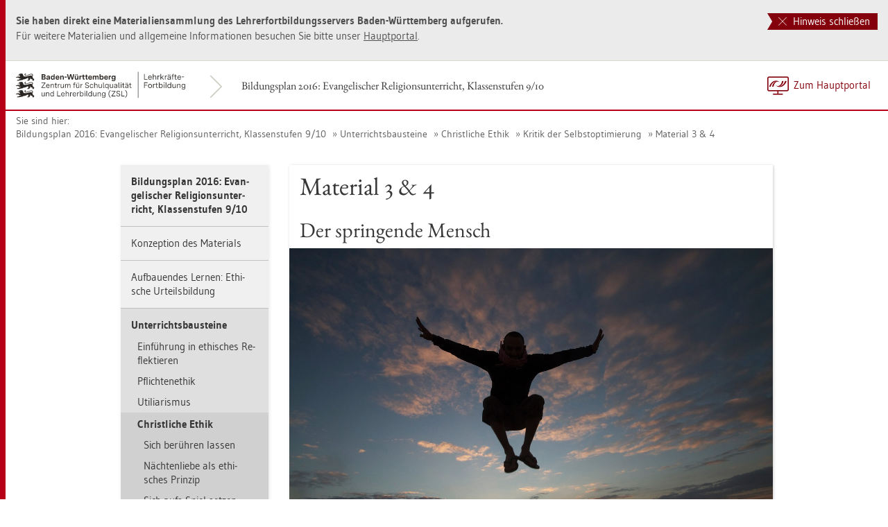

--- FILE ---
content_type: text/html
request_url: https://www.lehrerfortbildung-bw.de/u_gewi/religion-ev/gym/bp2016/fb6/3_unterricht/4_christl/4_kritik/3_mat/
body_size: 6733
content:


  <!DOCTYPE html>
<html lang="de">
    <head>
        <meta http-equiv="X-UA-Compatible" content="IE=edge">
        <meta name="viewport" content="width=device-width, initial-scale=1">
<!-- Start der generierten Meta-Tags -->
<!-- Metatag Start -->
  <meta http-equiv="Content-Type" content="text/html; charset=utf-8" />
  <meta name="keywords" content="Material 3 & 4"/>
  <meta name="robots" content="index,follow" />
  <meta name="DC.Title" content="Material 3 &amp; 4" />
  <meta name="DC.Date" content="2019-10-29" />
  <meta name="DC.Format" content="(SCHEME=IMT) text/html" />
  <meta name="DC.Identifier" content="https://lehrerfortbildung-bw.de/u_gewi/religion-ev/gym/bp2016/fb6/3_unterricht/4_christl/4_kritik/3_mat/index.html" />
  <meta name="DC.Language" scheme="ISO639-1" content="de" />
  <meta name="DC.Language" content="(Scheme=Freetext) deutsch" />
  <meta name="DC.Language" content="(Scheme=Z39.53) GER" />
  <link rel="alternate" type="application/atom+xml" title="Aktuelle News des LFB-Servers" href="/information/rss/rss.xml" />
  <!-- Metatags Ende -->

<!-- Ende der generierten Meta-Tags -->

        <title>Material 3 &amp; 4</title>  
                                               
        <link rel="shortcut icon" type="image/png" href="/pix/favicon-bw.ico" />

        <link href="/css/reset.css" rel="stylesheet">
        <link href="/css/bootstrap.min.css" rel="stylesheet">   
        <link href="/slick/slick.css" rel="stylesheet">
        <link href="/fonts/ss-gizmo.css" rel="stylesheet">
        <link href="/css/iconfonts.css" rel="stylesheet">
        <link href="/flag-icons/css/flag-icon.min.css" rel="stylesheet">
        <link href="/css/main.css" rel="stylesheet">
        <link href="/css/lfb-custom.css" rel="stylesheet">
        <!--[if lt IE 9]>
            <script src="/js/html5shiv.min.js"></script>
            <script src="/js/respond.min.js"></script>
        <![endif]-->

        <script src="/js/jquery.min.js"></script>
        <script src="/js/jquery-migrate.min.js"></script>
        <script src="/js/jquery.cookie.min.js"></script>
        <script src="/js/bootstrap.min.js"></script>
        <script src="/slick/slick.min.js"></script>
        <script src="/js/bootstrap-hover-dropdown.min.js"></script>
        <script src="/js/Hyphenator_Loader.js"></script>
        <script src="/js/lfb-custom.js"></script>
        <script type="text/javascript">
            Hyphenator_Loader.init(
                {
                    "de": "Bananenschalen"
                },
                "/js/Hyphenator.js"
            );
            $(document).ready(function(){
              $('.panel-collapse').on('shown.bs.collapse', function (e) {
                  var $panel = $(this).closest('.panel');
                  $('html,body').animate({
                      scrollTop: $panel.offset().top
                  }, 500); 
              });
            });
        </script>
        <!--[if lte IE 9]>
            <script src="/js/placeholder-fix.js"></script>
        <![endif]-->
        <script src="/js/main.js"></script>

    </head>
    <body class="hyphenate page-container">
<!--htdig_noindex-->
        <a accesskey="0" class="sr-only sr-only-focusable" href="#mainNavigationContainer">Zur Hauptnavigation springen [Alt]+[0]</a>
        <a accesskey="1" class="sr-only sr-only-focusable" href="#contentMainInner">Zum Seiteninhalt springen [Alt]+[1]</a> 
        <div id="pageContainer">
            <div id="page">
                <div id="headerContainer">
                    <div id="header">
                        <div class="navbar navbar-default">
                            <div class="navbarInner">
                                <div id="serviceNavigationContainer">
                                    <ul id="serviceNavigation" class="nav">
                                        <li>
                                            <a href="javascript:zumHauptportal()" class="portal-link"><span>Zum Hauptportal</span></a>
                                            <a href="javascript:window.open('','_self').close()" class="container-close-link"><span>Schlie&szlig;en</span></a>
                                        </li>
                                        <!-- <li class="hidden-xs hidden-sm">
                                            <a href="#" class="dropdown-toggle" data-toggle="dropdown" role="button" aria-expanded="false"><i class="flag-icon-de flag-icon"></i>Deutsch<i class="icon-caret-down"></i></a>
                                            <ul class="dropdown-menu">
                                                <li>
                                                    <a href="#"><i class="flag-icon-de flag-icon"></i>Deutsch</a>
                                                </li>
                                                <li>
                                                    <a href="#"><i class="flag-icon-gb flag-icon"></i>Englisch</a>
                                                </li>
                                                <li>
                                                    <a href="#"><i class="flag-icon-fr flag-icon"></i>Franz&ouml;sisch</a>
                                                </li>
                                            </ul>
                                        </li> -->
                                    </ul>
                                </div>
                                <div class="containerTitleOuterContainer">
                                    <div class="navbarBrandContainer">
                                        <a class="navbar-brand" href="/u_gewi/religion-ev/gym/bp2016/fb6/">   
                                            <!-- <img src="/img/logo_container.png" class="img-responsive center-block" alt="Logo"> -->
                                            <img src="/img/BaWue_ZSL_Logo_rgb_pos_LFBS-Zusatz-2zeilig.svg" class="img-responsive center-block" alt="Logo Zentrum für Schulqualität und Lehrerbildung (ZSL), Bereich Lehrkräfte-Fortbildung in Baden-Württemberg">
                                        </a>
                                    </div>
                                    <div class="containerTitleContainer">
                                        <a href="/u_gewi/religion-ev/gym/bp2016/fb6/" class="containerTitle">
                                            Bildungsplan 2016: Evangelischer Religionsunterricht, Klassenstufen 9/10
                                        </a>
                                    </div>
                                </div>
                                <div class="clearfix"></div>
                            </div>
                        </div>
                        <div id="mainNavigationContainer" class="clearfix navbar-default navbar hidden-lg hidden-md">
<ul class="mainNavigationMobile navbar-nav nav">
    <!-- Mobiles-Menue fuer Materialien Container -->
    <li class="dropdown">
        <a href="#" class="dropdown-toggle h4 navbar-toggle" data-toggle="dropdown" role="button" aria-expanded="false">
            <span class="icon-bars">
                <span class="icon-bar"></span>
                <span class="icon-bar"></span>
                <span class="icon-bar"></span>
            </span>
            <span  class="icon-close pull-left"></span>
            Bildungsplan 2016: Evangelischer Religionsunterricht, Klassenstufen 9/10
        </a>
        <span class="dropdown-menu">
            <ul class="level1">
                <li><a href="/u_gewi/religion-ev/gym/bp2016/fb6/index.html" class="h4">Bildungsplan 2016: Evangelischer Religionsunterricht, Klassenstufen 9/10</a></li>
                <li><a href="/u_gewi/religion-ev/gym/bp2016/fb6/1_konzept/" class="h4">Konzeption des Materials</a></li>
                <li class="hasSub">
                    <a href="#" class="h4">Aufbauendes Lernen: Ethische Urteilsbildung<i class="icon-caret-right pull-right"></i></a>
                    <ul class="level2">
                        <li class="backLinkContainer"><a href="#" class="h4 back-link">Zur&uuml;ck</a></li>
                        <li><a href="/u_gewi/religion-ev/gym/bp2016/fb6/2_aufbau/" class="h4 mobileNavigationHead">Aufbauendes Lernen: Ethische Urteilsbildung</a></li>
                        <li class="hasSub">
                            <a href="#">Ethische Urteilsbildung I: Vorbemerkungen<i class="icon-caret-right pull-right"></i></a>
                            <ul class="level3">
                                <li class="backLinkContainer"><a href="#" class="h4 back-link">Zur&uuml;ck</a></li>
                                <li><a href="/u_gewi/religion-ev/gym/bp2016/fb6/2_aufbau/1_eth1/" class="h4 mobileNavigationHead">Ethische Urteilsbildung I: Vorbemerkungen</a></li>
                                <li><a href="/u_gewi/religion-ev/gym/bp2016/fb6/2_aufbau/1_eth1/1_bezug/">Kompetenzbez&uuml;ge</a></li>
                                <li><a href="/u_gewi/religion-ev/gym/bp2016/fb6/2_aufbau/1_eth1/2_hintergrund/">Entwicklungspsychologische Hintergr&uuml;nde</a></li>
                                <li><a href="/u_gewi/religion-ev/gym/bp2016/fb6/2_aufbau/1_eth1/3_arg/">Ethisches Argumentieren als Herausforderung</a></li>
                                <li><a href="/u_gewi/religion-ev/gym/bp2016/fb6/2_aufbau/1_eth1/4_lit/">Literatur</a></li>
                            </ul>
                        </li>
                        <li class="hasSub">
                            <a href="#">Ethische Urteilsbildung II: Umsetzungshilfen UR<i class="icon-caret-right pull-right"></i></a>
                            <ul class="level3">
                                <li class="backLinkContainer"><a href="#" class="h4 back-link">Zur&uuml;ck</a></li>
                                <li><a href="/u_gewi/religion-ev/gym/bp2016/fb6/2_aufbau/2_eth2/" class="h4 mobileNavigationHead">Ethische Urteilsbildung II: Umsetzungshilfen UR</a></li>
                                <li class="hasSub">
                                    <a href="#">Anbahnung ethischer Reflexion in Klasse 5/6<i class="icon-caret-right pull-right"></i></a>
                                    <ul class="level4">
                                        <li class="backLinkContainer"><a href="#" class="h4 back-link">Zur&uuml;ck</a></li>
                                        <li><a href="/u_gewi/religion-ev/gym/bp2016/fb6/2_aufbau/2_eth2/1_reflexion/" class="h4 mobileNavigationHead">Anbahnung ethischer Reflexion in Klasse 5/6</a></li>
                                        <li><a href="/u_gewi/religion-ev/gym/bp2016/fb6/2_aufbau/2_eth2/1_reflexion/1_zieleschritte/">Ziele und Schritte</a></li>
                                    </ul>
                                </li>
                                <li class="hasSub">
                                    <a href="#">Ethisches Reflektieren in Klasse 7/8 (und ggf. 9)<i class="icon-caret-right pull-right"></i></a>
                                    <ul class="level4">
                                        <li class="backLinkContainer"><a href="#" class="h4 back-link">Zur&uuml;ck</a></li>
                                        <li><a href="/u_gewi/religion-ev/gym/bp2016/fb6/2_aufbau/2_eth2/2_reflektieren789/" class="h4 mobileNavigationHead">Ethisches Reflektieren in Klasse 7/8 (und ggf. 9)</a></li>
                                        <li><a href="/u_gewi/religion-ev/gym/bp2016/fb6/2_aufbau/2_eth2/2_reflektieren789/1_zieleschritte/">Ziele und Schritte</a></li>
                                    </ul>
                                </li>
                                <li class="hasSub">
                                    <a href="#">Ethische Urteilsbildung in Klasse 10 & KS<i class="icon-caret-right pull-right"></i></a>
                                    <ul class="level4">
                                        <li class="backLinkContainer"><a href="#" class="h4 back-link">Zur&uuml;ck</a></li>
                                        <li><a href="/u_gewi/religion-ev/gym/bp2016/fb6/2_aufbau/2_eth2/3_urteilsbildung1/" class="h4 mobileNavigationHead">Ethische Urteilsbildung in Klasse 10 & KS</a></li>
                                        <li><a href="/u_gewi/religion-ev/gym/bp2016/fb6/2_aufbau/2_eth2/3_urteilsbildung1/1_zieleschritte/">Ziele und Schritte</a></li>
                                    </ul>
                                </li>
                                <li><a href="/u_gewi/religion-ev/gym/bp2016/fb6/2_aufbau/2_eth2/4_abs/">Arbeitsbl&auml;tter</a></li>
                                <li><a href="/u_gewi/religion-ev/gym/bp2016/fb6/2_aufbau/2_eth2/5_urteilsbildung2/">Ethische Urteilsbildung in Klasse 7/8/9</a></li>
                                <li><a href="/u_gewi/religion-ev/gym/bp2016/fb6/2_aufbau/2_eth2/6_hilfe/">Hilfestellungen</a></li>
                            </ul>
                        </li>
                        <li class="hasSub">
                            <a href="#">Ethische Urteilsbildung III: &Uuml;berblick BP2016<i class="icon-caret-right pull-right"></i></a>
                            <ul class="level3">
                                <li class="backLinkContainer"><a href="#" class="h4 back-link">Zur&uuml;ck</a></li>
                                <li><a href="/u_gewi/religion-ev/gym/bp2016/fb6/2_aufbau/3_eth3/" class="h4 mobileNavigationHead">Ethische Urteilsbildung III: &Uuml;berblick BP2016</a></li>
                                <li><a href="/u_gewi/religion-ev/gym/bp2016/fb6/2_aufbau/3_eth3/1_kl5-6/">Klassen 5/6</a></li>
                                <li><a href="/u_gewi/religion-ev/gym/bp2016/fb6/2_aufbau/3_eth3/2_kl7-8/">Klassen 7/8</a></li>
                                <li><a href="/u_gewi/religion-ev/gym/bp2016/fb6/2_aufbau/3_eth3/3_kl9-10/">Klassen 9/10</a></li>
                            </ul>
                        </li>
                    </ul>
                </li>
                <li class="hasSub active">
                    <a href="#" class="h4">Unterrichtsbausteine<i class="icon-caret-right pull-right"></i></a>
                    <ul class="level2">
                        <li class="backLinkContainer"><a href="#" class="h4 back-link">Zur&uuml;ck</a></li>
                        <li><a href="/u_gewi/religion-ev/gym/bp2016/fb6/3_unterricht/" class="h4 mobileNavigationHead">Unterrichtsbausteine</a></li>
                        <li class="hasSub">
                            <a href="#">Einf&uuml;hrung in ethisches Reflektieren<i class="icon-caret-right pull-right"></i></a>
                            <ul class="level3">
                                <li class="backLinkContainer"><a href="#" class="h4 back-link">Zur&uuml;ck</a></li>
                                <li><a href="/u_gewi/religion-ev/gym/bp2016/fb6/3_unterricht/1_relativismus/" class="h4 mobileNavigationHead">Einf&uuml;hrung in ethisches Reflektieren</a></li>
                                <li class="hasSub">
                                    <a href="#">Materialien<i class="icon-caret-right pull-right"></i></a>
                                    <ul class="level4">
                                        <li class="backLinkContainer"><a href="#" class="h4 back-link">Zur&uuml;ck</a></li>
                                        <li><a href="/u_gewi/religion-ev/gym/bp2016/fb6/3_unterricht/1_relativismus/1_mat/" class="h4 mobileNavigationHead">Materialien</a></li>
                                        <li><a href="/u_gewi/religion-ev/gym/bp2016/fb6/3_unterricht/1_relativismus/1_mat/1_m1/">M1</a></li>
                                        <li><a href="/u_gewi/religion-ev/gym/bp2016/fb6/3_unterricht/1_relativismus/1_mat/2_m2/">M2</a></li>
                                        <li><a href="/u_gewi/religion-ev/gym/bp2016/fb6/3_unterricht/1_relativismus/1_mat/3_m3/">M3</a></li>
                                        <li><a href="/u_gewi/religion-ev/gym/bp2016/fb6/3_unterricht/1_relativismus/1_mat/4_m4/">M4a & M4b</a></li>
                                        <li><a href="/u_gewi/religion-ev/gym/bp2016/fb6/3_unterricht/1_relativismus/1_mat/5_m5/">M5</a></li>
                                    </ul>
                                </li>
                                <li class="hasSub">
                                    <a href="#">Unterrichtsvorschlag<i class="icon-caret-right pull-right"></i></a>
                                    <ul class="level4">
                                        <li class="backLinkContainer"><a href="#" class="h4 back-link">Zur&uuml;ck</a></li>
                                        <li><a href="/u_gewi/religion-ev/gym/bp2016/fb6/3_unterricht/1_relativismus/2_vorschlag/" class="h4 mobileNavigationHead">Unterrichtsvorschlag</a></li>
                                        <li><a href="/u_gewi/religion-ev/gym/bp2016/fb6/3_unterricht/1_relativismus/2_vorschlag/1_verlauf/">Unterrichtsverlauf</a></li>
                                    </ul>
                                </li>
                            </ul>
                        </li>
                        <li class="hasSub">
                            <a href="#">Pflichtenethik<i class="icon-caret-right pull-right"></i></a>
                            <ul class="level3">
                                <li class="backLinkContainer"><a href="#" class="h4 back-link">Zur&uuml;ck</a></li>
                                <li><a href="/u_gewi/religion-ev/gym/bp2016/fb6/3_unterricht/2_ethik/" class="h4 mobileNavigationHead">Pflichtenethik</a></li>
                                <li><a href="/u_gewi/religion-ev/gym/bp2016/fb6/3_unterricht/2_ethik/1_mat/">Materialien</a></li>
                                <li><a href="/u_gewi/religion-ev/gym/bp2016/fb6/3_unterricht/2_ethik/2_vorschlag/">Unterrichtsvorschlag</a></li>
                            </ul>
                        </li>
                        <li class="hasSub">
                            <a href="#">Utiliarismus<i class="icon-caret-right pull-right"></i></a>
                            <ul class="level3">
                                <li class="backLinkContainer"><a href="#" class="h4 back-link">Zur&uuml;ck</a></li>
                                <li><a href="/u_gewi/religion-ev/gym/bp2016/fb6/3_unterricht/3_utiliarismus/" class="h4 mobileNavigationHead">Utiliarismus</a></li>
                                <li><a href="/u_gewi/religion-ev/gym/bp2016/fb6/3_unterricht/3_utiliarismus/1_mat/">Materialien</a></li>
                                <li><a href="/u_gewi/religion-ev/gym/bp2016/fb6/3_unterricht/3_utiliarismus/2_vorschlag/">Unterrichtsvorschlag</a></li>
                            </ul>
                        </li>
                        <li class="hasSub active">
                            <a href="#">Christliche Ethik<i class="icon-caret-right pull-right"></i></a>
                            <ul class="level3">
                                <li class="backLinkContainer"><a href="#" class="h4 back-link">Zur&uuml;ck</a></li>
                                <li><a href="/u_gewi/religion-ev/gym/bp2016/fb6/3_unterricht/4_christl/" class="h4 mobileNavigationHead">Christliche Ethik</a></li>
                                <li class="hasSub">
                                    <a href="#">Sich ber&uuml;hren lassen<i class="icon-caret-right pull-right"></i></a>
                                    <ul class="level4">
                                        <li class="backLinkContainer"><a href="#" class="h4 back-link">Zur&uuml;ck</a></li>
                                        <li><a href="/u_gewi/religion-ev/gym/bp2016/fb6/3_unterricht/4_christl/1_beruehren/" class="h4 mobileNavigationHead">Sich ber&uuml;hren lassen</a></li>
                                        <li><a href="/u_gewi/religion-ev/gym/bp2016/fb6/3_unterricht/4_christl/1_beruehren/01_mat/">Material 1</a></li>
                                        <li><a href="/u_gewi/religion-ev/gym/bp2016/fb6/3_unterricht/4_christl/1_beruehren/02_mat/">Material 2</a></li>
                                        <li><a href="/u_gewi/religion-ev/gym/bp2016/fb6/3_unterricht/4_christl/1_beruehren/03_mat/">Material 3</a></li>
                                        <li><a href="/u_gewi/religion-ev/gym/bp2016/fb6/3_unterricht/4_christl/1_beruehren/04_mat/">Material 4</a></li>
                                        <li><a href="/u_gewi/religion-ev/gym/bp2016/fb6/3_unterricht/4_christl/1_beruehren/05_mat/">Material 5</a></li>
                                        <li><a href="/u_gewi/religion-ev/gym/bp2016/fb6/3_unterricht/4_christl/1_beruehren/06_mat/">Material 6</a></li>
                                        <li><a href="/u_gewi/religion-ev/gym/bp2016/fb6/3_unterricht/4_christl/1_beruehren/07_mat/">Material 7</a></li>
                                        <li><a href="/u_gewi/religion-ev/gym/bp2016/fb6/3_unterricht/4_christl/1_beruehren/08_mat/">Material 8*</a></li>
                                        <li><a href="/u_gewi/religion-ev/gym/bp2016/fb6/3_unterricht/4_christl/1_beruehren/09_mat/">Material 9</a></li>
                                        <li><a href="/u_gewi/religion-ev/gym/bp2016/fb6/3_unterricht/4_christl/1_beruehren/10_mat/">Material 9*</a></li>
                                    </ul>
                                </li>
                                <li class="hasSub">
                                    <a href="#">N&auml;chtenliebe als ethisches Prinzip<i class="icon-caret-right pull-right"></i></a>
                                    <ul class="level4">
                                        <li class="backLinkContainer"><a href="#" class="h4 back-link">Zur&uuml;ck</a></li>
                                        <li><a href="/u_gewi/religion-ev/gym/bp2016/fb6/3_unterricht/4_christl/2_naechsen/" class="h4 mobileNavigationHead">N&auml;chtenliebe als ethisches Prinzip</a></li>
                                        <li><a href="/u_gewi/religion-ev/gym/bp2016/fb6/3_unterricht/4_christl/2_naechsen/1_mat/">Material 1</a></li>
                                        <li><a href="/u_gewi/religion-ev/gym/bp2016/fb6/3_unterricht/4_christl/2_naechsen/2_mat/">Material 2</a></li>
                                        <li><a href="/u_gewi/religion-ev/gym/bp2016/fb6/3_unterricht/4_christl/2_naechsen/3_mat/">Zusatzmaterial</a></li>
                                    </ul>
                                </li>
                                <li class="hasSub">
                                    <a href="#">Sich aufs Spiel setzen<i class="icon-caret-right pull-right"></i></a>
                                    <ul class="level4">
                                        <li class="backLinkContainer"><a href="#" class="h4 back-link">Zur&uuml;ck</a></li>
                                        <li><a href="/u_gewi/religion-ev/gym/bp2016/fb6/3_unterricht/4_christl/3_spiel/" class="h4 mobileNavigationHead">Sich aufs Spiel setzen</a></li>
                                        <li><a href="/u_gewi/religion-ev/gym/bp2016/fb6/3_unterricht/4_christl/3_spiel/01_mat/">Material 1</a></li>
                                        <li><a href="/u_gewi/religion-ev/gym/bp2016/fb6/3_unterricht/4_christl/3_spiel/02_mat/">Material 2</a></li>
                                        <li><a href="/u_gewi/religion-ev/gym/bp2016/fb6/3_unterricht/4_christl/3_spiel/03_mat/">Material 2-4</a></li>
                                        <li><a href="/u_gewi/religion-ev/gym/bp2016/fb6/3_unterricht/4_christl/3_spiel/04_mat/">Material 3</a></li>
                                        <li><a href="/u_gewi/religion-ev/gym/bp2016/fb6/3_unterricht/4_christl/3_spiel/05_mat/">Material 4</a></li>
                                        <li><a href="/u_gewi/religion-ev/gym/bp2016/fb6/3_unterricht/4_christl/3_spiel/06_mat/">Material 5 & 5*</a></li>
                                        <li><a href="/u_gewi/religion-ev/gym/bp2016/fb6/3_unterricht/4_christl/3_spiel/07_mat/">Material 6*</a></li>
                                        <li><a href="/u_gewi/religion-ev/gym/bp2016/fb6/3_unterricht/4_christl/3_spiel/08_mat/">Material 7 & 7*</a></li>
                                    </ul>
                                </li>
                                <li class="hasSub active">
                                    <a href="#">Kritik der Selbstoptimierung<i class="icon-caret-right pull-right"></i></a>
                                    <ul class="level4">
                                        <li class="backLinkContainer"><a href="#" class="h4 back-link">Zur&uuml;ck</a></li>
                                        <li><a href="/u_gewi/religion-ev/gym/bp2016/fb6/3_unterricht/4_christl/4_kritik/" class="h4 mobileNavigationHead">Kritik der Selbstoptimierung</a></li>
                                        <li><a href="/u_gewi/religion-ev/gym/bp2016/fb6/3_unterricht/4_christl/4_kritik/1_mat/">Material 1</a></li>
                                        <li><a href="/u_gewi/religion-ev/gym/bp2016/fb6/3_unterricht/4_christl/4_kritik/2_mat/">Material 2</a></li>
                                        <li class="active"><a href="/u_gewi/religion-ev/gym/bp2016/fb6/3_unterricht/4_christl/4_kritik/3_mat/">Material 3 & 4</a></li>
                                        <li><a href="/u_gewi/religion-ev/gym/bp2016/fb6/3_unterricht/4_christl/4_kritik/4_mat/">Material 5 & 5*</a></li>
                                        <li><a href="/u_gewi/religion-ev/gym/bp2016/fb6/3_unterricht/4_christl/4_kritik/5_mat/">Material 6</a></li>
                                    </ul>
                                </li>
                                <li class="hasSub">
                                    <a href="#">Jesus als St&ouml;rfaktor<i class="icon-caret-right pull-right"></i></a>
                                    <ul class="level4">
                                        <li class="backLinkContainer"><a href="#" class="h4 back-link">Zur&uuml;ck</a></li>
                                        <li><a href="/u_gewi/religion-ev/gym/bp2016/fb6/3_unterricht/4_christl/5_stoerer/" class="h4 mobileNavigationHead">Jesus als St&ouml;rfaktor</a></li>
                                        <li><a href="/u_gewi/religion-ev/gym/bp2016/fb6/3_unterricht/4_christl/5_stoerer/1_mat/">Material 1</a></li>
                                        <li><a href="/u_gewi/religion-ev/gym/bp2016/fb6/3_unterricht/4_christl/5_stoerer/2_mat/">Material 2</a></li>
                                        <li><a href="/u_gewi/religion-ev/gym/bp2016/fb6/3_unterricht/4_christl/5_stoerer/3_mat/">Material 3</a></li>
                                        <li><a href="/u_gewi/religion-ev/gym/bp2016/fb6/3_unterricht/4_christl/5_stoerer/4_mat/">Material 4</a></li>
                                        <li><a href="/u_gewi/religion-ev/gym/bp2016/fb6/3_unterricht/4_christl/5_stoerer/5_mat/">Material 5</a></li>
                                        <li><a href="/u_gewi/religion-ev/gym/bp2016/fb6/3_unterricht/4_christl/5_stoerer/6_mat/">Material 6</a></li>
                                        <li><a href="/u_gewi/religion-ev/gym/bp2016/fb6/3_unterricht/4_christl/5_stoerer/7_mat/">Material 7 & 7*</a></li>
                                        <li><a href="/u_gewi/religion-ev/gym/bp2016/fb6/3_unterricht/4_christl/5_stoerer/8_mat/">Material 8 & 8*</a></li>
                                    </ul>
                                </li>
                            </ul>
                        </li>
                    </ul>
                </li>
                <li class="hasSub">
                    <a href="#" class="h4">Basistexte<i class="icon-caret-right pull-right"></i></a>
                    <ul class="level2">
                        <li class="backLinkContainer"><a href="#" class="h4 back-link">Zur&uuml;ck</a></li>
                        <li><a href="/u_gewi/religion-ev/gym/bp2016/fb6/4_basistexte/" class="h4 mobileNavigationHead">Basistexte</a></li>
                        <li><a href="/u_gewi/religion-ev/gym/bp2016/fb6/4_basistexte/1_pflicht/">Pflichtenethik</a></li>
                        <li><a href="/u_gewi/religion-ev/gym/bp2016/fb6/4_basistexte/2_utiliarismus/">Utiliarismus</a></li>
                        <li><a href="/u_gewi/religion-ev/gym/bp2016/fb6/4_basistexte/3_chr-ethik/">Christliche Ethik</a></li>
                    </ul>
                </li>
                <li class="hasSub">
                    <a href="#" class="h4">Fallbeispiele<i class="icon-caret-right pull-right"></i></a>
                    <ul class="level2">
                        <li class="backLinkContainer"><a href="#" class="h4 back-link">Zur&uuml;ck</a></li>
                        <li><a href="/u_gewi/religion-ev/gym/bp2016/fb6/5_beispiele/" class="h4 mobileNavigationHead">Fallbeispiele</a></li>
                        <li class="hasSub">
                            <a href="#">Wem geh&ouml;rt das Wasser?<i class="icon-caret-right pull-right"></i></a>
                            <ul class="level3">
                                <li class="backLinkContainer"><a href="#" class="h4 back-link">Zur&uuml;ck</a></li>
                                <li><a href="/u_gewi/religion-ev/gym/bp2016/fb6/5_beispiele/1_wasser/" class="h4 mobileNavigationHead">Wem geh&ouml;rt das Wasser?</a></li>
                                <li class="hasSub">
                                    <a href="#">Materialien<i class="icon-caret-right pull-right"></i></a>
                                    <ul class="level4">
                                        <li class="backLinkContainer"><a href="#" class="h4 back-link">Zur&uuml;ck</a></li>
                                        <li><a href="/u_gewi/religion-ev/gym/bp2016/fb6/5_beispiele/1_wasser/1_materialien/" class="h4 mobileNavigationHead">Materialien</a></li>
                                        <li><a href="/u_gewi/religion-ev/gym/bp2016/fb6/5_beispiele/1_wasser/1_materialien/1_mat/">Material 1</a></li>
                                        <li><a href="/u_gewi/religion-ev/gym/bp2016/fb6/5_beispiele/1_wasser/1_materialien/2_mat/">Material 2</a></li>
                                        <li><a href="/u_gewi/religion-ev/gym/bp2016/fb6/5_beispiele/1_wasser/1_materialien/3_mat/">Material 3</a></li>
                                        <li><a href="/u_gewi/religion-ev/gym/bp2016/fb6/5_beispiele/1_wasser/1_materialien/4_mat/">Material 4a – 4c</a></li>
                                        <li><a href="/u_gewi/religion-ev/gym/bp2016/fb6/5_beispiele/1_wasser/1_materialien/5_mat/">Material 4d & 4e</a></li>
                                        <li><a href="/u_gewi/religion-ev/gym/bp2016/fb6/5_beispiele/1_wasser/1_materialien/6_mat/">Material 4*</a></li>
                                        <li><a href="/u_gewi/religion-ev/gym/bp2016/fb6/5_beispiele/1_wasser/1_materialien/7_mat/">Material 5</a></li>
                                        <li><a href="/u_gewi/religion-ev/gym/bp2016/fb6/5_beispiele/1_wasser/1_materialien/8_mat/">Material 5*</a></li>
                                    </ul>
                                </li>
                                <li class="hasSub">
                                    <a href="#">Unterrichtsvorschlag<i class="icon-caret-right pull-right"></i></a>
                                    <ul class="level4">
                                        <li class="backLinkContainer"><a href="#" class="h4 back-link">Zur&uuml;ck</a></li>
                                        <li><a href="/u_gewi/religion-ev/gym/bp2016/fb6/5_beispiele/1_wasser/2_grundlagen/" class="h4 mobileNavigationHead">Unterrichtsvorschlag</a></li>
                                        <li><a href="/u_gewi/religion-ev/gym/bp2016/fb6/5_beispiele/1_wasser/2_grundlagen/1_einf/">Einf&uuml;hrung</a></li>
                                        <li><a href="/u_gewi/religion-ev/gym/bp2016/fb6/5_beispiele/1_wasser/2_grundlagen/2_verlauf/">M&ouml;glicher Unterrichtsverlauf</a></li>
                                    </ul>
                                </li>
                            </ul>
                        </li>
                        <li class="hasSub">
                            <a href="#">Darf jeder anziehen, was er will?<i class="icon-caret-right pull-right"></i></a>
                            <ul class="level3">
                                <li class="backLinkContainer"><a href="#" class="h4 back-link">Zur&uuml;ck</a></li>
                                <li><a href="/u_gewi/religion-ev/gym/bp2016/fb6/5_beispiele/3_kleidung/" class="h4 mobileNavigationHead">Darf jeder anziehen, was er will?</a></li>
                                <li class="hasSub">
                                    <a href="#">Materialien<i class="icon-caret-right pull-right"></i></a>
                                    <ul class="level4">
                                        <li class="backLinkContainer"><a href="#" class="h4 back-link">Zur&uuml;ck</a></li>
                                        <li><a href="/u_gewi/religion-ev/gym/bp2016/fb6/5_beispiele/3_kleidung/1_materialien/" class="h4 mobileNavigationHead">Materialien</a></li>
                                        <li><a href="/u_gewi/religion-ev/gym/bp2016/fb6/5_beispiele/3_kleidung/1_materialien/1_mat/">Material 1</a></li>
                                        <li><a href="/u_gewi/religion-ev/gym/bp2016/fb6/5_beispiele/3_kleidung/1_materialien/2_mat/">Material 2</a></li>
                                        <li><a href="/u_gewi/religion-ev/gym/bp2016/fb6/5_beispiele/3_kleidung/1_materialien/3_mat/">Material 3</a></li>
                                        <li><a href="/u_gewi/religion-ev/gym/bp2016/fb6/5_beispiele/3_kleidung/1_materialien/4_mat/">Material 4</a></li>
                                        <li><a href="/u_gewi/religion-ev/gym/bp2016/fb6/5_beispiele/3_kleidung/1_materialien/5_mat/">Material 4 – Rollenkarten</a></li>
                                    </ul>
                                </li>
                                <li class="hasSub">
                                    <a href="#">Unterrichtsvorschlag<i class="icon-caret-right pull-right"></i></a>
                                    <ul class="level4">
                                        <li class="backLinkContainer"><a href="#" class="h4 back-link">Zur&uuml;ck</a></li>
                                        <li><a href="/u_gewi/religion-ev/gym/bp2016/fb6/5_beispiele/3_kleidung/2_grundlagen/" class="h4 mobileNavigationHead">Unterrichtsvorschlag</a></li>
                                        <li><a href="/u_gewi/religion-ev/gym/bp2016/fb6/5_beispiele/3_kleidung/2_grundlagen/1_einf/">Einf&uuml;hrung</a></li>
                                        <li><a href="/u_gewi/religion-ev/gym/bp2016/fb6/5_beispiele/3_kleidung/2_grundlagen/2_verlauf/">M&ouml;glicher Unterrichtsverlauf</a></li>
                                    </ul>
                                </li>
                            </ul>
                        </li>
                    </ul>
                </li>
                <li class="hasSub">
                    <a href="#" class="h4">Methodischer Impuls<i class="icon-caret-right pull-right"></i></a>
                    <ul class="level2">
                        <li class="backLinkContainer"><a href="#" class="h4 back-link">Zur&uuml;ck</a></li>
                        <li><a href="/u_gewi/religion-ev/gym/bp2016/fb6/6_impuls/" class="h4 mobileNavigationHead">Methodischer Impuls</a></li>
                        <li><a href="/u_gewi/religion-ev/gym/bp2016/fb6/6_impuls/1_s-info/">Sch&uuml;lerinformation</a></li>
                        <li><a href="/u_gewi/religion-ev/gym/bp2016/fb6/6_impuls/2_story/">Storyboard</a></li>
                        <li><a href="/u_gewi/religion-ev/gym/bp2016/fb6/6_impuls/3_video/">Gestalten eines Erkl&auml;rvideos</a></li>
                        <li><a href="/u_gewi/religion-ev/gym/bp2016/fb6/6_impuls/4_abb/">Abbildungen</a></li>
                    </ul>
                </li>
                <li><a href="/u_gewi/religion-ev/gym/bp2016/fb6/7_download/" class="h4">Alle Dateien herunterladen</a></li>
                <li>&nbsp;</li>
                <li><a href="/u_gewi/religion-ev/gym/bp2016/fb6/bp2016.htm" class="h4">Informationen zur Fortbildung</a></li>
                <li><a href="/u_gewi/religion-ev/gym/bp2016/fb6/team/" class="h4">Autorenteam</a></li>
            </ul>
        </span>
    </li>
</ul>

                        </div>
                    </div>  
                </div> 
                <div id="breadcrumbContainer">   
                    <span class="breadcrumbHint pull-left">Sie sind hier:</span>
<!-- Brotkrumen-Start -->
<ol class="breadcrumb">
  <li><a href="/u_gewi/religion-ev/gym/bp2016/fb6/">Bildungsplan 2016: Evangelischer Religionsunterricht, Klassenstufen 9/10
</a></li>
  <li><a href="/u_gewi/religion-ev/gym/bp2016/fb6/3_unterricht/">Unterrichtsbausteine</a></li>
  <li><a href="/u_gewi/religion-ev/gym/bp2016/fb6/3_unterricht/4_christl/">Christliche Ethik</a></li>
  <li><a href="/u_gewi/religion-ev/gym/bp2016/fb6/3_unterricht/4_christl/4_kritik/">Kritik der Selbstoptimierung</a></li>
  <li><a href="/u_gewi/religion-ev/gym/bp2016/fb6/3_unterricht/4_christl/4_kritik/3_mat/">Material 3 &amp; 4</a></li>
</ol>
<!-- Brotkrumen-Ende -->
                </div>   
                <div id="contentContainer" class="container-fluid">
                    <div id="content">   
                        <div id="contentMainContainer">
                            <a name="seitenanfang"></a>
                            <div id="contentMain">
                                <div class="row">
                                    <div class="sidebarContainer col-md-3 col-xs-12">
                                        <div class="sidebar">
                                            <div class="boxContainer">
                                                <div id="sidebarNavigationContainer" class="box hidden-sm hidden-xs">
<!-- Start der sidebarNavigation -->
<!--/htdig_noindex-->
<ul id="sidebarNavigation" class="level1 nav">
  <li>
     <a href="/u_gewi/religion-ev/gym/bp2016/fb6/index.html">Bildungsplan 2016: Evangelischer Religionsunterricht, Klassenstufen 9/10</a>
     <ul class="level2 nav bg-info">
       <li class="hasSub"><a href="/u_gewi/religion-ev/gym/bp2016/fb6/1_konzept/">Konzeption des Materials</a></li>
       <li class="hasSub"><a href="/u_gewi/religion-ev/gym/bp2016/fb6/2_aufbau/">Aufbauendes Lernen: Ethische Urteilsbildung</a></li>
       <li class="hasSub open"><a href="/u_gewi/religion-ev/gym/bp2016/fb6/3_unterricht/">Unterrichtsbausteine</a></li>
         <ul class="level3 nav">
           <li class="hasSub"><a href="/u_gewi/religion-ev/gym/bp2016/fb6/3_unterricht/1_relativismus/">Einf&uuml;hrung in ethisches Reflektieren</a></li>
           <li class="hasSub"><a href="/u_gewi/religion-ev/gym/bp2016/fb6/3_unterricht/2_ethik/">Pflichtenethik</a></li>
           <li class="hasSub"><a href="/u_gewi/religion-ev/gym/bp2016/fb6/3_unterricht/3_utiliarismus/">Utiliarismus</a></li>
           <li class="hasSub open"><a href="/u_gewi/religion-ev/gym/bp2016/fb6/3_unterricht/4_christl/">Christliche Ethik</a></li>
             <ul class="level4 nav">
               <li class="hasSub"><a href="/u_gewi/religion-ev/gym/bp2016/fb6/3_unterricht/4_christl/1_beruehren/">Sich ber&uuml;hren lassen</a></li>
               <li class="hasSub"><a href="/u_gewi/religion-ev/gym/bp2016/fb6/3_unterricht/4_christl/2_naechsen/">N&auml;chtenliebe als ethisches Prinzip</a></li>
               <li class="hasSub"><a href="/u_gewi/religion-ev/gym/bp2016/fb6/3_unterricht/4_christl/3_spiel/">Sich aufs Spiel setzen</a></li>
               <li class="hasSub open"><a href="/u_gewi/religion-ev/gym/bp2016/fb6/3_unterricht/4_christl/4_kritik/">Kritik der Selbstoptimierung</a></li>
                 <ul class="level5 nav">
                   <li class="hasSub"><a href="/u_gewi/religion-ev/gym/bp2016/fb6/3_unterricht/4_christl/4_kritik/1_mat/">Material 1</a></li>
                   <li class="hasSub"><a href="/u_gewi/religion-ev/gym/bp2016/fb6/3_unterricht/4_christl/4_kritik/2_mat/">Material 2</a></li>
                   <li class="hasSub active"><a href="/u_gewi/religion-ev/gym/bp2016/fb6/3_unterricht/4_christl/4_kritik/3_mat/">Material 3 & 4</a></li>
                   <li class="hasSub"><a href="/u_gewi/religion-ev/gym/bp2016/fb6/3_unterricht/4_christl/4_kritik/4_mat/">Material 5 & 5*</a></li>
                   <li class="hasSub"><a href="/u_gewi/religion-ev/gym/bp2016/fb6/3_unterricht/4_christl/4_kritik/5_mat/">Material 6</a></li>
                 </ul>
               <li class="hasSub"><a href="/u_gewi/religion-ev/gym/bp2016/fb6/3_unterricht/4_christl/5_stoerer/">Jesus als St&ouml;rfaktor</a></li>
             </ul>
         </ul>
       <li class="hasSub"><a href="/u_gewi/religion-ev/gym/bp2016/fb6/4_basistexte/">Basistexte</a></li>
       <li class="hasSub"><a href="/u_gewi/religion-ev/gym/bp2016/fb6/5_beispiele/">Fallbeispiele</a></li>
       <li class="hasSub"><a href="/u_gewi/religion-ev/gym/bp2016/fb6/6_impuls/">Methodischer Impuls</a></li>
       <li class="hasSub"><a href="/u_gewi/religion-ev/gym/bp2016/fb6/7_download/">Alle Dateien herunterladen</a></li>
       <li class="blankLine"> &nbsp; </li>
       <li class="hasSub"><a href="/u_gewi/religion-ev/gym/bp2016/fb6/bp2016.htm">Informationen zur Fortbildung</a></li>
       <li class="hasSub"><a href="/u_gewi/religion-ev/gym/bp2016/fb6/team/">Autorenteam</a></li>
     </ul>
  </li>
</ul>

<!-- Ende sidebarNavigation -->
                                                </div>
                                            </div>
                                        </div>      
                                    </div>
                                    <div class="col-md-9 col-xs-12" id="contentMainInner">
                                        <div class="boxContainer">
                                            <div class="bg-white box clearfix">
                                                <div class="col-xs-12">
                                                  <h1>Material 3 &amp; 4</h1>
<!-- Start Seiteninhalt -->

<!--nokontext-->
<h2>Der springende Mensch</h2>
<!-- bildbox -->
<div class="fullWidthImageContainer">
  <div class="row"> <img src="sprung.jpg" class="img-responsive center-block" alt="Mensch springt im Abendhimmel" /> </div>
  <p class="caption small text-right">Bild: freedom von HanySadek [ <a href="https://pixabay.com/de/service/license/" target="_blank"><span>Pixabay Lizenz</span></a> ] via <a href="https://pixabay.com/de/photos/freiheit-springen-spielen-sprung-2179451/" target="_blank" class="extern"><span>pixabay</span></a></p>
</div>
<!-- ende bildbox -->
<h2>Selbstoptimierer</h2>
<!-- bildbox -->
<div class="fullWidthImageContainer">
  <div class="row"> <img src="selfie.jpg" class="img-responsive center-block" alt="Mensch der ein Selfie macht" /></div>
  <p class="caption small text-right">Bild: selfie von tookapic [ <a href="https://pixabay.com/de/service/license/" target="_blank"><span>Pixabay Lizenz</span></a> ] via <a href="https://pixabay.com/de/photos/selfie-portr%C3%A4t-telefon-mobil-ger%C3%A4t-931908/" target="_blank" class="extern"><span>pixabay</span></a></p>
</div>
<!-- ende bildbox -->
<p>&nbsp;</p>
<p>Material: <a href="../unterrichtsbaustein_4_zur_christlichen_ethik_-_kritik_der_selbstoptimierung_-_material.docx" class="download">Herunterladen</a> [docx][855 KB]</p>
<p>&nbsp;</p>
<p>Weiter zu <a href="../4_mat/" class="intern">Material 5 &amp; 5*</a></p>

<!--htdig_noindex-->
<!-- Ende Seiteninhalt -->
                                                </div>
                                            </div>
                                        </div>
                                    </div>
                                </div>
                            </div>
                        </div>
                    </div>
                </div> 
                <div class="modal fade" id="imageModal" aria-hidden="false">
                    <div class="modal-dialog">
                        <div class="modal-content">
                            <div class="modal-header clearfix">
                                <button type="button" class="close" data-dismiss="modal"><i class="icon-close"></i></button>
                            </div>
                            <div class="modal-body">
                                
                            </div>
                        </div>
                    </div>
                </div>  
                <div id="footerContainer" class="bg-info">
                    <div id="footer">
                        <div id="bottomfooterContainer" class="bg-primary"> 
                            <div id="bottomfooter" class="container-fluid clearfix">
                                <div id="bottomfooterInnerContainer">
                                    <div id="metaNavigationContainer" class="pull-right">
                                        <ul id="metaNavigation" class="nav nav-pills">
                                            <li class="hidden-xs">
                                                <a href="javascript:window.print()">Drucken</a>
                                            </li>
                                            <!-- <li>
                                                <a href="#">PDF-Version</a>
                                            </li> -->
                                            <li>
                                                <!-- <a href="#footerContentModal" data-toggle="modal" data-url="/datenschutz/">Datenschutz</a> -->
                                                <a href="/datenschutz/" target="_blank">Datenschutz</a>
                                            </li>
                                            <li>
                                                <!-- <a href="#footerContentModal" data-toggle="modal" data-url="/impressum/">Impressum</a> -->
                                                <a href="/impressum/" target="_blank">Impressum</a>
                                            </li>
                                            <li class="hidden-xs hidden-sm">
                                                <a href="#footerContentModal" data-toggle="modal" data-url="/impressum/copyright/urheberrecht.html"><i class="glyhphalfreg-C"></i><span class="sr-only">Copyright</span></a>
                                            </li>
                                            <li class="hidden-xs hidden-sm">
                                                <!-- <a href="#"><i class="lnr lnr-envelope"></i>E-Mail an Seitenbetreuung</a> -->
                                                <script type="text/javascript" ><!--//--><![CDATA[//><!--
showMailInFooter("[base64]", '<i class="lnr lnr-envelope"></i>E-Mail an Seitenbetreuung', "", "", "");
//--><!]]></script>

                                            </li>
                                        </ul>
                                    </div> 
                                    <div id="toTopContainer" class="pull-left text-center">
                                        <a href="#" class="toTop-link">Zum Seitenanfang<i class="icon-caret-up"></i></a>
                                    </div>
                                    <div class="clearfix"></div>
                                    <ul id="footerServiceNavigation" class="list-inline hidden-lg hidden-md visible-sm-block visible-xs-block"><!-- 
                                        <li class="dropup language">
                                            <a href="#" class="dropdown-toggle" data-toggle="dropdown" role="button" aria-expanded="false"><i class="flag-icon-de flag-icon"></i>Deutsch<i class="icon-caret-up"></i></a>
                                            <ul class="dropdown-menu">
                                                <li>
                                                    <a href="#"><i class="flag-icon-de flag-icon"></i>Deutsch</a>
                                                </li>
                                                <li>
                                                    <a href="#"><i class="flag-icon-gb flag-icon"></i>Englisch</a>
                                                </li>
                                                <li>
                                                    <a href="#"><i class="flag-icon-fr flag-icon"></i>Franz&ouml;sisch</a>
                                                </li>
                                            </ul>
                                        </li> -->
                                        <li class="pull-right">
                                            <!-- <a href="#"><i class="lnr lnr-envelope"></i>E-Mail an Seitenbetreuung</a> -->
                                            <script type="text/javascript" ><!--//--><![CDATA[//><!--
showMailInFooter("[base64]", '<i class="lnr lnr-envelope"></i>E-Mail an Seitenbetreuung', "", "", "");
//--><!]]></script>

                                        </li>
                                        <li class="pull-right">
                                            <a href="/impressum/copyright/urheberrecht.html"><i class="glyhphalfreg-C"></i><span class="sr-only">Copyright</span></a>
                                        </li>
                                    </ul>
                                </div>
                            </div>  
                        </div>
                    </div>  
                </div>
                <div class="modal fade" id="footerContentModal" aria-hidden="false">
                    <div class="modal-dialog">
                        <div class="modal-content">
                            <div class="modal-header clearfix">
                                <button type="button" class="close" data-dismiss="modal"><i class="icon-close"></i></button>
                            </div>
                            <div class="modal-body clearfix">
                                
                            </div>
                        </div>
                    </div>
                </div>  
            </div>
        </div>

      <!-- Matomo -->
<script type="text/javascript">
  var _paq = window._paq || [];
  /* tracker methods like "setCustomDimension" should be called before "trackPageView" */
  _paq.push(["disableCookies"]);
  _paq.push(['trackPageView']);
  _paq.push(['enableLinkTracking']);
  (function() {
    var u="https://lehrerfortbildung-bw.de/piwik/";
    _paq.push(['setTrackerUrl', u+'matomo.php']);
    _paq.push(['setSiteId', '1']);
    var d=document, g=d.createElement('script'), s=d.getElementsByTagName('script')[0];
    g.type='text/javascript'; g.async=true; g.defer=true; g.src=u+'matomo.js'; s.parentNode.insertBefore(g,s);
  })();
</script>
<!-- End Matomo Code -->


    </body>
</html>







--- FILE ---
content_type: text/css
request_url: https://www.lehrerfortbildung-bw.de/css/main.css
body_size: 14116
content:
@font-face {
    /*font-family: "EB Garamond";
    src: url('../fonts/ebgaramond-regular-webfont.eot');
    src: url('../fonts/ebgaramond-regular-webfont.eot?#iefix') format('embedded-opentype'),
         url('../fonts/ebgaramond-regular-webfont.woff2') format('woff2'),
         url('../fonts/ebgaramond-regular-webfont.woff') format('woff'),
         url('../fonts/ebgaramond-regular-webfont.ttf') format('truetype'),
         url('../fonts/ebgaramond-regular-webfont.svg#eb_garamondregular') format('svg');
    font-weight: normal;
    font-style: normal;
    */
}


@font-face {
    font-family: 'EB Garamond';
    src: url('../fonts/EBGaramond.eot?#iefix') format('embedded-opentype'),  
         url('../fonts/EBGaramond.woff') format('woff'), 
         url('../fonts/EBGaramond.ttf')  format('truetype'), 
         url('../fonts/EBGaramond.svg#EBGaramond') format('svg');
    font-weight: normal;
    font-style: normal;
}


@font-face {
    font-family: "Gudea";
    src: url('../fonts/gudea-regular-webfont.eot');
    src: url('../fonts/gudea-regular-webfont.eot?#iefix') format('embedded-opentype'),
         url('../fonts/gudea-regular-webfont.woff2') format('woff2'),
         url('../fonts/gudea-regular-webfont.woff') format('woff'),
         url('../fonts/gudea-regular-webfont.ttf') format('truetype'),
         url('../fonts/gudea-regular-webfont.svg#gudearegular') format('svg');
    font-weight: normal;
    font-style: normal;
}

@font-face {
    font-family: "Gudea";
    src: url('../fonts/gudea-bold-webfont.eot');
    src: url('../fonts/gudea-bold-webfont.eot?#iefix') format('embedded-opentype'),
         url('../fonts/gudea-bold-webfont.woff2') format('woff2'),
         url('../fonts/gudea-bold-webfont.woff') format('woff'),
         url('../fonts/gudea-bold-webfont.ttf') format('truetype'),
         url('../fonts/gudea-bold-webfont.svg#gudeabold') format('svg');
    font-weight: bold;
    font-style: normal;
}

@font-face {
    font-family: "Gudea";
    src: url('../fonts/gudea-italic-webfont.eot');
    src: url('../fonts/gudea-italic-webfont.eot?#iefix') format('embedded-opentype'),
         url('../fonts/gudea-italic-webfont.woff2') format('woff2'),
         url('../fonts/gudea-italic-webfont.woff') format('woff'),
         url('../fonts/gudea-italic-webfont.ttf') format('truetype'),
         url('../fonts/gudea-italic-webfont.svg#gudeaitalic') format('svg');
    font-weight: normal;
    font-style: italic;
}

@-ms-viewport {
  width: auto !important;
}

.hyphenate {
    hyphens: auto; 
    -webkit-hyphens: auto; 
    -moz-hyphens: auto; 
    -ms-hyphens: auto;
}

.donthyphenate {
    hyphens: none; 
    -webkit-hyphens: none; 
    -moz-hyphens: none; 
    -ms-hyphens: none;
}

.indent {
    padding-left: 31px;
}


/* Bootstrap overrides and helper classes */
body {
    counter-reset: item;
}

*:focus {
    outline: none !important;
}

p {
    line-height: 22px;
}

p:empty {
    display: none;
}

p a.internal-link {
    margin-left: 5px;
}

p a.intern {
    margin-left: 5px;
}

p br + a.internal-link {
    margin-left: 0;
}

p br + a.intern {
    margin-left: 0;
}

h1, .h1 {
    line-height: 36px;
    margin-bottom: 17px;
}

h2, .h2 {
    line-height: 30px;
    margin-top: 13px;
}

h3, .h3 {
    line-height: 28px;
}

h4, .h4 {
    line-height: 20px;
}

h4 {
    margin-top: 26px;
    margin-bottom: 24px;
}

h5, .h5 {
    font-family: "Gudea","Myriad Pro","Helvetica Neue",Helvetica,Arial,sans-serif;
    line-height: 16px;
    color: #a8a8a8; 
    text-transform: uppercase;    
    font-weight: normal;
    margin-top: 8px;
    margin-bottom: 8px;
}

h5.underlinedBoxHeadline {
    border-bottom: 3px solid #0171bc;
    line-height: 18px;
    padding-top: 9px;
    padding-bottom: 9px;
    margin-top: 1px;
    margin-bottom: 5px;
}

    .bg-info h5, .bg-info .h5, .bg-danger h5, .bg-danger .h5 {
        color: #505050;
    } 

p.componentHeadline {
    font-size: 16px;
    letter-spacing: 0.05px;
    padding-top: 8px;
    padding-bottom: 18px;
    font-weight: bold;
}

p.componentHeadline.tableHeadline {
    padding-bottom: 6px;
}
    
pre {
    margin-top: 20px;
}

small, .small {
    font-size: 13px;
    line-height: 18px;
}

/* Ursprüngliche Definition

blockquote {
    font-family: "EB Garamond", Georgia, "Times New Roman", Times, serif;
    color: #000;
    border-left: none;
    quotes: '“' '”';
    padding-left: 31px;
    margin-bottom: 3px;
}

    blockquote p {
        font-size: 22px;
        line-height: 30px;
        font-style: italic;
        position: relative;
        margin-bottom: 25px;
    }
    
        blockquote p:before, blockquote p:after {
            font-size: 50px;
            color: #0171bc;
            position: absolute;
        }
    
        blockquote p:before {
            content: open-quote;
            left: -35px;
        }
        
        blockquote p:after {
            content: close-quote;
            bottom: -5px;
        }

    blockquote footer {
        font-family: "Gudea","Myriad Pro","Helvetica Neue",Helvetica,Arial,sans-serif;
        font-size: 16px;
        line-height: 24px;
        color: #666;    
    }

        blockquote footer:before {
            content: '- '
        }
        
        blockquote footer:after {
            content: ' -'
        }
*/

blockquote {
    font-family: "EB Garamond", Georgia, "Times New Roman", Times, serif;
    font-size: 18px;
    line-height: 24px;
    color: #505050;
    border-left: none;
    quotes: '“' '”';
    padding-left: 31px;
    margin-bottom: 5px;
}

blockquote p {
     position: relative;
}

.container-fluid {
    max-width: 970px;
    min-width: 320px;
}

.navbar {
    border: none;
}

.navbar-default {
    background: linear-gradient(180deg, #fefefe, #f0f0f0);
}

.page-container .navbar-default {
    border-bottom: 2px solid #ccccc3;
    padding-left: 15px;
    padding-right: 15px;
    margin-left: auto;
    margin-right: auto;
    min-width: 320px;
}

.navbar-header {
    float: none;
}

    .navbar-brand {
        height: auto;
        padding-left: 0;
        padding-top: 7px;
        padding-bottom: 44px;
        max-width: 400px;
    }     
        .page-container .navbar-brand {
           max-width: 272px;
           padding-top: 21px;
           padding-bottom: 21px; 
           padding-right: 27px;
           padding-left: 0;
        }
    
    .navbar-toggle {
        float: none;
        border: none;
        margin-right: 0;
    }
    
    .navbar-default .navbar-nav > .open > a.navbar-toggle {
        background-color: transparent;
    }
    
        .navbar-toggle .icon-bars {
            float: left;
            margin-top: 17px;
            padding-right: 10.5px;
        }
        
            .navbar-toggle .icon-bar {
                width: 17px;
                height: 1px;
            }

.input-group .form-control {
    border-right: none;
    box-shadow: none;
}

.input-group input[type="text"].form-control {
    -webkit-appearance: none;
}

    .input-group-addon, .input-group-btn {
        width: auto;
    }

    .input-group .form-control {
        width: 181px;
    }

    .input-group .form-control:focus {
        box-shadow: none;
    }

        .input-group .form-control:focus + .input-group-btn > .btn {
            border-color: #0171bc;
        }
        
        .input-group-btn {
            position: static;
        }
        
            .input-group-btn > .btn {
                padding: 0;
                line-height: 35px;
                width: 40px;
                height: 35px;
                transition: border-color ease-in-out .15s
            }
        
            .form-control + .input-group-btn > .btn {
                border-left: none;
            }
            
            .input-group-btn > .btn:hover, .input-group-btn > .btn:focus, .input-group-btn > .btn:active,
            .btn-default:active:hover, .btn-default.active:hover, .open > .dropdown-toggle.btn-default:hover, 
            .btn-default:active:focus, .btn-default.active:focus, .open > .dropdown-toggle.btn-default:focus, 
            .btn-default.focus:active, .btn-default.active.focus, .open > .dropdown-toggle.btn-default.focus {
                background-color: #fff;
                border-color: #c7c7c7;
                box-shadow: none;
            }
            
                .input-group-btn .dropdown-menu {
                    width: 100%;
                    border-top: none;
                    border-color: #a8a8a8;
                    margin-top: 0;
                    z-index: 1900;
                }
                
                    .input-group-btn .dropdown-menu > li > a {
                        padding-left: 50px;
                        padding-right: 15px;
                        font-size: 14px;
                    }
                
                        .input-group-btn .dropdown-menu > li > a:hover, .input-group-btn .dropdown-menu > li > a:focus, .input-group-btn .dropdown-menu > li > a:active {
                            background-color: transparent;
                            color: #005791;
                            text-decoration: underline;
                        }

.form-control {
    font-size: 14px;
}

.nav-tabs {
    margin-bottom: 33px;
    background: linear-gradient(180deg, #fff, #fff 66.6666%, #ebebeb);
}

    .nav-tabs > li {
        margin-bottom: 0;
    }

        .nav-tabs > li > a {
            color: #666;
            font-style: italic;
            margin: 0;
            font-size: 22px;
            line-height: 30px;
            border: none;
            padding-left: 20px;
            padding-right: 20px;
        }
        
        .nav-tabs > li.active > a, .nav-tabs > li.active > a:hover, .nav-tabs > li.active > a:focus {
            border: none;
        }
        
        .nav-tabs > li > a:hover, .nav-tabs > li > a:focus, .nav-tabs > li > a:active {
            color: #fff;
            background-color: #0171bc;
        }

.pager {
    text-align: right;  
    margin: 0;
    position: relative;
}

.pager:before {
    content: '';
    display: block;
    width: 100%;
    height: 100%;
    background-color: transparent;
    position: absolute;
    top: 0;
    left: 0;
    z-index: 5;
}

    .pager li > a, .pager li > span {
        color: #fff; 
        padding: 0;
        width: 25px;
        line-height: 25px;
        text-align: center;
        font-size: 5px;
        background-color: #0171bc;
        border: none;
    }
    
        .pager li > a:hover, .pager li > a:focus, .pager li > a:active {
            background-color: #005791;
        }
    
.pagination {
    width: 100%;
    position: relative;
}

    .pagination > li {
        display: inline-block;
    }
    
        .pagination > li > a, .pagination > li > span {
            padding: 0;
            min-width: 36px;
            height: 36px;
            text-align: center;
            line-height: 36px;
        }

        .pagination > li > span {
            border: none;
        }
        
        .pagination > li > span:hover {
            color: #505050;
        }
        
        .pagination > li.prev > a, .pagination > li.next > a {
            color: #fff;
            background-color: #0171bc;
            border: none;
            line-height: 22px;  
            min-width: 75px;
            height: auto;
            padding: 6px 12px;
            margin-top: 1px;
        }
        
        .pagination > li.next > a {
            margin-left: 15px;
        }
        
        .pagination > li.prev > a:hover, .pagination > li.next > a:hover,
        .pagination > li.prev > a:focus, .pagination > li.next > a:focus,
        .pagination > li.prev > a:active, .pagination > li.next > a:active {
            background-color: #005791;   
        }
    
.panel-group {
    margin-bottom: 0;
}
    
    .panel {
        box-shadow: none;
    }
    
    .panel-group .panel + .panel {
        margin-top: 0;
    }
    
        .panel-default > .panel-heading {
            padding-top: 0;
            padding-bottom: 0;
        }
    
            #accordion .panel-title, #accordion1 .panel-title, #accordion2 .panel-title, 
            #accordion3 .panel-title, #accordion4 .panel-title {
                font-size: 22px;
                line-height: 30px;
                padding-top: 27px;
                padding-bottom: 27px;
                margin-top: 0;
                margin-bottom: 0;
            }
            
            .panel + .panel .panel-title {
                border-top: 1px solid #cdcdcd;
            }

                .panel-title > a {
                    display: block;
                    padding-right: 40px;
                    position: relative;
                }

                .panel-title > a:hover, .panel-title > a:focus, .panel-title > a:active {
                    color: #0171bc;
                    text-decoration: none;
                }
                
                    .panel-title > a > .accordionArrow {
                        position: absolute;
                        right: 0;
                        top: 0;
                        color: #fff;
                        padding: 0;
                        width: 25px;
                        line-height: 25px;
                        text-align: center;
                        font-size: 5px;
                        border: none;
                        background-color: #0171bc;
                        display: block;
                        margin-top: 2.5px;
                    }
                
                    .panel-title > a:hover > .accordionArrow, .panel-title > a:focus > .accordionArrow, .panel-title > a:hover > .accordionArrow {
                        background-color: #005791;
                    }
                    
            .panel-body {
                padding-top: 0;
            }
            
table {
    table-layout: fixed;
    margin-bottom: 13px;
    width: 100%;
    max-width: 100%;
}

.page-container .table-responsive {
    margin-bottom: 18px;
    -webkit-overflow-scrolling: auto;
}

/* Fix hidden vertical scrollbars in webkit browsers */
.page-container .table-responsive::-webkit-scrollbar {
    -webkit-appearance: none;
    height: 3px;
}
.page-container .table-responsive::-webkit-scrollbar-thumb {
    border-radius: 4px;
    background-color: rgba(0, 0, 0, 0.3);
    box-shadow: 0 0 1px rgba(255, 255, 255, 0.3);
}

.page-container table {
    margin-top: 13px;
    table-layout: auto;
    padding-bottom: 20px;
}

.page-container table.layout-fixed {
    table-layout: fixed;
}

    table > thead > tr > th, table > tbody > tr > th, table > tfoot > tr > th, table > thead > tr > td, table > tbody > tr > td, table > tfoot > tr > td {
        padding-top: 8px;
        padding-bottom: 8px;
    } 
    
    table tr:first-child > th  {
        border-bottom-color: #0171bc;
    }
    
    table tr:first-child > td {
        border-top-color: #0171bc;
    }
    
    table tr:first-child > th {
        border-top: none;
    }
    
    table tr:last-child > * {
        border-bottom: 1px solid #cdcdcd
    }
    
    table > thead > tr > th, table > tbody > tr > th, table > tfoot > tr > th, table > thead > tr > td, table > tbody > tr > td, table > tfoot > tr > td {
        padding: 15px;
        line-height: 1.42857143;
        vertical-align: top;
        border: 1px solid #cdcdcd;
    }
    
    .page-container table > thead > tr > th, .page-container table > tbody > tr > th, .page-container table > tfoot > tr > th, .page-container table > thead > tr > td, .page-container table > tbody > tr > td, .page-container table > tfoot > tr > td {
        vertical-align: middle;
    }
    
    table > thead > tr > th, table > tbody > tr > th, table > tfoot > tr > th {
        font-weight: bold;
    }
    
    .table-unseparated > thead > tr > th, .table-unseparated > tbody > tr > th, .table-unseparated > tfoot > tr > th, .table-unseparated > thead > tr > td, .table-unseparated > tbody > tr > td, .table-unseparated > tfoot > tr > td {
        border-left: none;
        border-right: none;
    }
    
    /* Ursprüngl. Definition ohne :not(:only-child) -> Problem bei Tabellen mit rowspan und dann dort die Folgezeilen */
    table > thead > tr > th:first-child, table > tbody > tr > th:first-child, table > tfoot > tr > th:first-child, table > thead > tr > td:first-child:not(:only-child), table > tbody > tr > td:first-child:not(:only-child), table > tfoot > tr > td:first-child:not(:only-child) {
        /* padding-left: 0;        Am 18.4.2021 nach Tests von Mi.S. und D.W auskommentiert. Grund: Ausrichtungsprobleme bei rowspan in der ersten Spalte */
        border-left: none;
    }
    
    table > thead > tr > th:last-child, table > tbody > tr > th:last-child, table > tfoot > tr > th:last-child, table > thead > tr > td:last-child, table > tbody > tr > td:last-child, table > tfoot > tr > td:last-child {
        /* padding-right: 0;        Am 18.4.2021 nach Tests von Mi.S. und D.W auskommentiert. Grund: Ausrichtungsprobleme bei rowspan in der ersten Spalte */
        border-right: none;
    }
    
.modal-open .modal {
    overflow-y: hidden;
}
      
    .modal-content {
        border: none;
        border-radius: 0;
    }

        .modal-dialog {
            position: absolute;
            left: 50%;
            max-height: 100%;
            max-width: 940px;
            width: 100%;
            margin: 0;
        }

            .modal.fade .modal-dialog {
                -webkit-transform: translateX(-50%) translateY(-50%);
                   -moz-transform: translateX(-50%) translateY(-50%);
                        transform: translateX(-50%) translateY(-50%);
                
                -webkit-transition: top 0.3s ease-out;
                     -o-transition: top 0.3s ease-out;
                        transition: top 0.3s ease-out;
            }

            .modal.in .modal-dialog {
                top: 50%;
                margin-top: 0;
                margin-bottom: 0;
                overflow-y: auto;
            }
            
                .modal-header {
                    border: none;
                    padding: 0;
                    position: absolute;
                    width: 100%;
                    z-index: 200;
                    top: 2px;
                }
                
                    .modal button.close {
                        width: 30px;
                        height: 30px;
                        background-color: #0171bc;
                        color: #fff;
                        opacity: 1 !important;
                    }
                    
                        .modal button.close:hover, .modal button.close:focus, .modal button.close:active {
                            background-color: #005791;
                        }
                
                .modal-body {
                    padding: 0;
                }

.bg-white {
    background-color: #fff;
}

.bg-info {
    background-color: #eaf4fa;
}

.bg-primary {
    background-color: #0171bc;
}

.container-block {
    display: block;
}

.btn {
    line-height: 22px;
    padding-left: 22px;
    padding-right: 22px;
}

.btn-primary {
    margin-left: 15px;
}

.btn-primary.backLinkButton {
    margin-left: 0;
    margin-right: 15px;
}

.btn-primary:before {
    content: '';    
    background-image: url('../img/polygon.svg');
    background-repeat: no-repeat; 
    background-size: 15px 200%;
    display: block;
    width: 15px;
    height: 100%;
    position: absolute;
    top: 0;
    left: -15px;   
}

.btn-primary.backLinkButton:before {
    display: none;
}

.btn-primary.backLinkButton:after {
    content: '';    
    background-image: url('../img/polygon_revers.svg');
    background-repeat: no-repeat; 
    background-size: 15px 200%;
    display: block;
    width: 15px;
    height: 100%;
    position: absolute;
    top: 0;
    right: -15px;
}

    .btn-primary:hover:before, .btn-primary:focus:before, .btn-primary:active:before,
    .btn-primary:active:hover:before, .btn-primary.active:hover:before, .open > .dropdown-toggle.btn-primary:hover:before, 
    .btn-primary:active:focus:before, .btn-primary.active:focus:before, .open > .dropdown-toggle.btn-primary:focus:before, 
    .btn-primary.focus:active:before, .btn-primary.active.focus:before, .open > .dropdown-toggle.btn-primary.focus:before,
    .btn-primary.backLinkButton:hover:after, .btn-primary.backLinkButton:focus:after, .btn-primary.backLinkButton:active:after,
    .btn-primary.backLinkButton:active:hover:after, .btn-primary.backLinkButton.active:hover:after, .open > .dropdown-toggle.btn-primary.backLinkButton:hover:after, 
    .btn-primary.backLinkButton:active:focus:after, .btn-primary.backLinkButton.active:focus:after, .open > .dropdown-toggle.btn-primary.backLinkButton:focus:after, 
    .btn-primary.backLinkButton.focus:active:after, .btn-primary.backLinkButton.active.focus:after, .open > .dropdown-toggle.btn-primary.backLinkButton.focus:after
    {
        background-position: 0 100%;  
    }

    .btn-primary:hover, .btn-primary:focus, .btn-primary:active,
    .btn-primary:active:hover, .btn-primary.active:hover, .open > .dropdown-toggle.btn-primary:hover, 
    .btn-primary:active:focus, .btn-primary.active:focus, .open > .dropdown-toggle.btn-primary:focus, 
    .btn-primary.focus:active, .btn-primary.active.focus, .open > .dropdown-toggle.btn-primary.focus {
        background-color: #005791; 
        box-shadow: none;
    }
    
.btn-primary {
    position: relative;
    border: none;
}

.btn-sm {
    font-size: 15px;
    line-height: 24px;
    padding-top: 0;
    padding-bottom: 0;
    padding-left: 10px;
    padding-right: 10px;
}

/* general settings */
.boxContainer {
    padding-top: 15px;
    padding-bottom: 15px;
    height: 100%;    
}

    .box {
        box-shadow: 1px 1px 5px rgba(0, 0, 0, 0.1);  
        height: 100%; 
        position: relative;  
        padding-bottom: 20px;
    }
    
    .contentBox {
        /*padding-bottom: 20px;*/
    }
    
    .boxContainer.smallHeight .box {
        min-height: 220px;
    }

    .boxContainer.mediumHeight .box {
        min-height: 390px;
    }

    .boxContainer.largeHeight .box {
        min-height: 440px;
    }
    
        .boxContainer .box h1 {
            margin-top: 77px;
            margin-bottom: 30px;
        }
        
        .boxContainer .box h5.underlinedBoxHeadline + h1 {
            margin-top: 21px;
        }
        
        .boxContainer .box h1:first-child {
            margin-top: 13px;
        }
        
        .boxContainer .box h5 + h4, .textPicContainer .textContainer > *:first-child {
            margin-top: 14px;
            margin-bottom: 13px;
        }
        
        .boxContainer .box .fullWidthImageContainer img {
            padding-bottom: 5px;
        }
        
        .boxContainer .box .separator {
            display: block;
            border-bottom: 1px dashed #a8a8a8;
            padding-top: 20px;
        }
        
ul {
    
}
        
    ul > li {
        padding: 5px 0 5px 17px;
        position: relative;
    }
    
    ul > li:before {
        content: '';
        position: absolute;
        left: 0;
        top: 12px;
        width: 7px;
        height: 7px;
        display: inline-block;
        background-color: #0171bc;
    }
        
ul li > p:last-child {
    margin-bottom: 0;
}

ul.col-count-2 {
    -webkit-column-count: 2;
    -moz-column-count: 2;
    column-count: 2;
}

    ul.col-count-2 li {
        page-break-inside: avoid;  
        break-inside: avoid-column; 
        -webkit-column-break-inside: avoid;
    }


.nav > li, .slick-arrow, .dropdown-menu > li, .mainNavigationMobile li, .pagination > li {
    padding: 0;
    position: static;
}

.nav > li:before, .slick-arrow:before, .slick-dots > li:before, .dropdown-menu > li:before, .mainNavigationMobile li:before, .pagination > li:before {
    display: none;
}

/*         
.discList {
    
}
        
    .discList > li {
        padding: 5px 0 5px 10px;
        position: relative;
    }
    
    .discList > li:before {
        content: '•';
        position: absolute;
        left: 0;
    }
 
  
.squareList {
    
}
        
    .squareList > li {
        padding: 5px 0 5px 17px;
        position: relative;
    }
    
    .squareList > li:before {
        content: '';
        position: absolute;
        left: 0;
        top: 12px;
        width: 7px;
        height: 7px;
        display: inline-block;
        background-color: #0171bc;
    }
*/
    

    
.linkList {
    
}
       
    .linkList > li {
        line-height: 24px;
        padding: 3px 0;
    }
    
    .linkList > li:before {
        display: none;
    }

        .linkList > li > a.internal-link:before {
            color: #0171bc;
        }
        
        .linkList > li > a.intern:before {
            color: #0171bc;
        }

        .linkList > li > a.internal-link:hover:before, .navbar-nav .linkList > li > a.internal-link:focus:before, .navbar-nav .linkList > li > a.internal-link:active:before {
            color: #005791;
        }
        
        .linkList > li > a.intern:hover:before, .navbar-nav .linkList > li > a.intern:focus:before, .navbar-nav .linkList > li > a.intern:active:before {
            color: #005791;
        }
        
        
.list-inline {
    margin-left: -12px;
}

    .list-inline > li {
        padding-left: 12px;
        padding-right: 12px;
    }
        
ol { 
    counter-reset: item;
}

    ol > li {  
        position: relative;
        padding-left: 18px;
    }
    
    ol > li:before {
        counter-increment: item;
        content: counter(item) ". ";
        position: absolute;
        left: -1.2em;
        width: 2em;
        text-align: right;
        top: 1px;
        color: #0171bc;
        font-weight: bold;
    } 
    
    ol[type="a"] > li:before {
        content: counter(item, lower-alpha) ") ";
    } 

    ol[type="i"] > li:before {
        content: counter(item, lower-roman) ") ";
    } 

/* stylings */

#header .logo {
    color: #648473;
    line-height: 32px;
    display: block;
    margin-top: 16px;
    margin-bottom: 19px;
    letter-spacing: 0.75px;
}

    #header .logo img {
        max-height: 64px;
        float: left;
        margin-right: 15px;
    }
    
    .page-container #externalHintContainer {
        background-color: #ebebeb;
        border-bottom: 1px solid #d9d9cf;
        display: none;
    }
    
        .page-container #externalHint {
            max-width: 1430px;
            min-width: 320px;
            margin: auto;
            padding-top: 19px;
            padding-left: 15px;
            padding-right: 15px;
        }
        
            .page-container #externalHint p {
                margin-bottom: 24px;
                padding-right: 15px;
                width: calc(100% - 175px);
            }
            
                .page-container #externalHint p a {
                    color: #505050;
                    text-decoration: underline;
                }
                
            .page-container #externalHint #closeExternalHint  {
                margin-bottom: 24px;
                width: 150px;
            }
    
    .page-container #header .navbarInner {
        max-width: 1400px;
        margin: auto;
        height: 70px;
    }
    
        .page-container #header .containerTitleOuterContainer {
            height: 100%;
            float: left;
            width: calc(100% - 400px);
        }
            
            .page-container #header .navbarBrandContainer {
                position: relative;
                z-index: 200;
                float: left;
            }
        
            .page-container #header .containerTitleContainer {
                position: relative;
                top: 50%;
                -webkit-transform: translateY(-50%);
                -moz-transform: translateY(-50%);
                -ms-transform: translateY(-50%);
                -o-transform: translateY(-50%);
                transform: translateY(-50%);
                float: left;
                width: calc(100% - 272px);
            }
        
                .page-container #header .containerTitleContainer .containerTitle {
                    font-family: "EB Garamond", Georgia, "Times New Roman", Times, serif;
                    color: #000;
                    margin-bottom: 0;
                    display: inline-block;
                    font-size: 16px;
                    line-height: 17px;
                    padding-left: 53px;
                    position: relative;
                }
                
                .page-container #header .containerTitleContainer .containerTitle:hover, .page-container #header .containerTitleContainer .containerTitle:focus, .page-container #header .containerTitleContainer .containerTitle:active {
                    text-decoration: none;
                }
                    
             .page-container #header #serviceNavigationContainer {
                float: right;
            }

    #serviceNavigation {
        margin: 0;
        font-size: 14px;
    }
    
        #serviceNavigation > li {
            float: right;
            position: relative;
        }
        
        .page-container #serviceNavigation > li {
            float: left;
        }

            #serviceNavigation > li > a {
                color: #4d4d4d;
                line-height: 40px;
                display: block;
                padding: 0 20px;
            }
            
            .page-container #serviceNavigation > li > a {
                line-height: 70px;
                padding: 0 10px;
            }
            
            .page-container #serviceNavigation > li > a.container-close-link {
                display: none;
            }
            
            .internalReferrer.page-container #serviceNavigation > li > a.container-close-link {
                display: block;
            }
            
            .internalReferrer.page-container #serviceNavigation > li > a.portal-link {
                display: none;
            }
            
            .externalReferrer.page-container #serviceNavigation > li > a.container-close-link {
                display: none;
            }
            
            .externalReferrer.page-container #serviceNavigation > li > a.portal-link {
                display: block;
            }
            
            .page-container .mobilePortalLinkContainer {
                clear: both;
            }
            
                .page-container .mobilePortalLinkContainer a.portal-link {
                    display: none;
                    line-height: 40px;
                    padding-left: 0;
                    margin-bottom: 10px;
                }
            
            .page-container #serviceNavigation > li > a.portal-link, .page-container #serviceNavigation > li > a.container-close-link {
                color: #0171bc;
                font-size: 15px;
            }
            
            .page-container #serviceNavigation > li > a.portal-link:hover, .page-container #serviceNavigation > li > a.portal-link:focus, .page-container #serviceNavigation > li > a.portal-link:active,
            .page-container #serviceNavigation > li > a.container-close-link:hover, .page-container #serviceNavigation > li > a.container-close-link:focus, .page-container #serviceNavigation > li > a.container-close-link:active {
                text-decoration: none;
            }
            
            #serviceNavigation > li + li > a {
                margin-right: -20px;
            }
            
            .page-container #serviceNavigation > li + li > a {
                margin-right: 0;
            }
            
            #serviceNavigation > li > a:hover, #serviceNavigation > li > a:focus, #serviceNavigation > li > a:active {
                color: #005791;
                text-decoration: underline;
            }
            
            #serviceNavigation > li:first-child > a {
                padding-right: 0;
            }
            
            .page-container #serviceNavigation > li:first-child > a {
                padding-right: 10px;
                margin-right: 0;
            }
            
                #serviceNavigation > li > .dropdown-menu {
                    min-width: 100%;
                    padding-top: 9px;
                    padding-bottom: 13px;
                    border: none;
                    z-index: 2000;
                    right: 0;
                    left: auto;
                }
                
                .page-container #serviceNavigation > li > .dropdown-menu {
                    margin-top: -15px;
                    left: 50%;
                    right: auto;
                    -webkit-transform: translateX(-50%);
                    -moz-transform: translateX(-50%);
                    -ms-transform: translateX(-50%);
                    -o-transform: translateX(-50%);
                    transform: translateX(-50%);
                }
                
                    #serviceNavigation > li > .dropdown-menu > li > a {
                        line-height: 30px;
                    }
                    
                    #serviceNavigation > li > .dropdown-menu > li > a:hover, #serviceNavigation > li > .dropdown-menu > li > a:focus, #serviceNavigation > li > .dropdown-menu > li > a:active {
                        background-color: transparent;
                        color: #005791;
                        text-decoration: underline;
                    }

    #quicksearch {
        margin-top: 10px;
        float: right;
    }
    
    #mainNavigationContainer {
        display: block;
        box-shadow: 0 2px 0 rgba(0, 0, 0, 0.2);
        border-top: 3px solid #0171bc;
    }
    
    .page-container #mainNavigationContainer {
        padding-left: 0;
        padding-right: 0;
        margin-left: 15px;
        margin-right: 15px;
        margin-top: 20px;
        border-bottom: none;
    }
        
        .navbar-nav .dropdown-menu li a:hover, .navbar-nav .dropdown-menu li a:focus, .navbar-nav .dropdown-menu li a:active,
        .navbar-default .navbar-nav .dropdown-menu li a:hover, .navbar-default .navbar-nav .dropdown-menu li a:focus, .navbar-default .navbar-nav .dropdown-menu li a:active {
            color: #005791; 
        }
        
        .navbar-default .navbar-nav > li > a.h4 {
            margin-top: 0;
            margin-bottom: 0;   
            padding-left: 10px;
            padding-right: 10px;
            padding-top: 0;
            padding-bottom: 0;
            letter-spacing: 0.5px;
            line-height: 43px;
            min-height: 45px;
            border-radius: 0;
        }
        
        .navbar-default .navbar-nav:hover > .active > a {
            background-color: transparent;
        }
        
        .navbar-default .navbar-nav:hover > .active > a:hover, .navbar-default .navbar-nav:hover > .active.open > a {
            background-color: #ddd;
        }
        
            /*.navbar-default .navbar-nav > li.dropdown:hover .dropdown-menu {
                display: block;
            }*/
        
        #mainNavigationContainer .dropup, #mainNavigationContainer .dropdown {
            position: static;
        }
        
            .navbar-nav .linkListWithArrows > li  {
                padding-bottom: 0;
                padding-left: 16px;
            }
            
                .navbar-nav .linkListWithArrows > li > a:before {
                    top: 10px;
                } 
                
            .navbar-nav .linkList > li {
                padding-bottom: 0;
                padding-top: 0;
            }
            
                .navbar-nav .linkList > li > a.internal-link {
                    padding-left: 16px;
                } 
                
                .navbar-nav .linkList > li > a.intern {
                    padding-left: 16px;
                } 

            .navbar-nav > li > .dropdown-menu {
                border: 0;
                width: 100%;
                float: none;
                margin-top: 0; 
                padding: 0;  
                box-shadow: 0 0 13px rgba(0, 0, 0, 0.36);     
                border-radius: 0;
            }
            
                .navbar-nav > li > .dropdown-menu a {
                    color: #000; 
                    margin-top: 0;
                    margin-bottom: 0;
                    display: block;
                } 
            
                .navbar-nav.mainNavigation > li > .dropdown-menu .level2, .navbar-nav > li > .dropdown-menu .highlighted {
                    padding: 0 38px;
                } 
                
                .navbar-nav.mainNavigation > li > .dropdown-menu .level2 {
                    padding-top: 19px;
                    padding-bottom: 26px;    
                }
                
                    .navbar-nav.mainNavigation > li > .dropdown-menu .level2 > li {
                        padding: 0 15px;
                    }
                    
                    .navbar-nav.mainNavigation > li > .dropdown-menu .level2 > li:nth-child(4n+1) {
                        clear: both;
                    }
                    
                    .navbar-nav.mainNavigation > li > .dropdown-menu .level2 > li:before {
                        display: none;
                    }
                    
                        .navbar-nav.mainNavigation > li > .dropdown-menu .level2 > li > a {
                            padding-left: 2px;  
                            padding-top: 10px;
                            padding-bottom: 10px;
                            margin-bottom: 10px;
                        }
                
                .navbar-nav.mainNavigation > li > .dropdown-menu .highlighted {
                    padding-top: 35px;
                    padding-bottom: 36px;
                }
                
                    .navbar-nav.mainNavigation > li > .dropdown-menu .highlighted.linkListWithArrows > li > a:before {
                        top: 4px;
                    }                                         
                
                        .navbar-nav.mainNavigation > li > .dropdown-menu .level3 a {
                            padding-top: 5px;
                            padding-bottom: 5px;
                            line-height: 20px;
                            color: #505050;
                        } 
                        
                        .navbar-nav.mainNavigation > li > .dropdown-menu .level3 a:before {
                            top: 10px;
                        }
                        
                        .navbar-nav.mainNavigation > li > .dropdown-menu .level3 a:hover, .navbar-nav.mainNavigation > li > .dropdown-menu .level3 a:focus, .navbar-nav.mainNavigation > li > .dropdown-menu .level3 a:active {
                            color: #005791;
                        }
                        
            .closeDropDownContainer {
                clear: both;
                padding-bottom: 20px;
                display: block;
            }
            
        .mainNavigationMobile  {
            margin: 0;
            width: 100%;
            float: none;
        }
            
#content {
    margin-bottom: 55px;
}

    #breadcrumbContainer {
        font-size: 14px;
        line-height: 24px;
        color: #5f5f5f;
        max-width: 1430px;
        margin-left: auto;
        margin-right: auto;
        min-width: 320px;
    }
    
    .page-container #breadcrumbContainer {
        padding-left: 15px;
        padding-right: 15px;
    }
    
        .breadcrumbHint {
            padding-right: 5px;
        }

        .breadcrumb {
            margin-top: 22px;
            margin-bottom: 11px;
        }
        
        .page-container .breadcrumb {
            margin-bottom: 14px;
            margin-top: 19px;
        }

            .breadcrumb > li {
                padding-right: 5px;
                padding-left: 0;
            }
            
            .breadcrumb > li:before {
                content: '';
            }

                .breadcrumb a {
                    color: #5f5f5f;
                }
                
                    .breadcrumb a:hover, .breadcrumb a:focus, .breadcrumb a:active {
                        color: #005791;
                    }

                    .breadcrumb li + li a:before {
                        content: '\0000bb';
                        display: inline-block;
                        padding-right: 4px;
                        text-decoration: underline;
                    } 
                    
                    .breadcrumb a:before, .breadcrumb a:hover:before, .breadcrumb li + li a:before, .breadcrumb li + li a:hover:before {
                        text-decoration: none;
                    }
                    
    #stageContainer + h1 {
        margin-top: 34px;
    }
    
    #stageContainer {
        padding-bottom: 8px;
    }

        #stage {
            padding-bottom: 0;
        }
        
            #stage.bigImagesWithTeaserContainer .bigImagesWithTeaser .teaser {
                padding-top: 15px;
                padding-bottom: 53px;
            }
            
                #stage.bigImagesWithTeaserContainer .bigImagesWithTeaser .teaser h5 + h2 {
                    margin-top: 11px;
                }
            
            #stage.bigImagesWithTeaserContainer .bigImagesWithTeaser .more-link {
                position: absolute;
                bottom: 19px;
                right: 15px;
            }
            
                #stage.bigImagesWithTeaserContainer .bigImagesWithTeaser .bigImageWithTeaser {
                    position: relative;
                }
                
            #stage.bigImagesWithTeaserContainer .stagePagerContainer .stagePagerArrows {
                position: absolute;
                width: 75%;
                height: 0;
                top: 50%;
                margin-top: -23px;
                margin-bottom: 0;
            }
            
                #stage.bigImagesWithTeaserContainer .stagePagerContainer .stagePagerArrows li.prev {
                    float: left;
                }
                
                #stage.bigImagesWithTeaserContainer .stagePagerContainer .stagePagerArrows li.next {
                    float: right;
                }
            
                    #stage.bigImagesWithTeaserContainer .stagePagerContainer .stagePagerArrows li a {
                        display: block;
                        width: 46px;
                        height: 46px;
                        background-color: rgba(255, 255, 255, 0.8);
                        text-align: center;
                        line-height: 46px;
                    }
                    
                        #stage.bigImagesWithTeaserContainer .stagePagerContainer .stagePagerArrows li a:hover, #stage.bigImagesWithTeaserContainer .stagePagerContainer .stagePagerArrows li a:focus, 
                        #stage.bigImagesWithTeaserContainer .stagePagerContainer .stagePagerArrows li a:active {
                            text-decoration: none;
                        }
                    
            #stage.bigImagesWithTeaserContainer .stagePagerContainer .slick-dots {
                position: absolute;
                width: 75%;
                bottom: 12px;
                margin-bottom: 0;
                padding-right: 16px;
                text-align: right;
                line-height: 1.0em;
            }
            
                #stage.bigImagesWithTeaserContainer .stagePagerContainer .slick-dots li {
                    display: inline-block;
                    padding: 0 4px;
                }
            
                    #stage.bigImagesWithTeaserContainer .stagePagerContainer .slick-dots li a {
                        display: block;
                        width: 12px;
                        height: 12px;
                        background-color: rgba(178, 178, 170, 0.5);
                        border-radius: 50%;
                    }
                    
                    #stage.bigImagesWithTeaserContainer .stagePagerContainer .slick-dots li a:hover, #stage.bigImagesWithTeaserContainer .stagePagerContainer .slick-dots li a:focus,
                    #stage.bigImagesWithTeaserContainer .stagePagerContainer .slick-dots li a:active, #stage.bigImagesWithTeaserContainer .stagePagerContainer .slick-dots li.slick-active a {
                        background-color: #b2b2aa;
                    }
            
    #contentHeaderContainer h1 {
        margin-top: 27px;
        margin-bottom: 2px;
    }

    #contentMainContainer {
        padding-top: 7px;
    }
    
        /* News */ 
        .news.box {
            padding-bottom: 0;
        }
                   
        .news .categoryName {
            color: #a8a8a8;
            padding-top: 14px;     
            margin: 0;
            display: block;
        }
        
        .news .articles, .downloads, .news .categories {
            padding-bottom: 52px;
        }
        
            .news .article.slick-active, .news .article + .article.slick-active {
                border-top: none;
            }
            
            .news .article + .article, .news .article.slick-active + .article.slick-active {
                border-top: 1px dashed #a8a8a8;
            } 
                
                .news .article a {
                    color: #505050;
                    display: block;
                }
                
                    .news .article a:hover, .news .article a:focus, .news .article a:active,
                    .news .article a:hover .headline, .news .article a:focus .headline, .news .article a:active .headline,
                    .news .article a:hover .date, .news .article a:focus .date, .news .article a:active .date {
                        color: #005791;
                        text-decoration: none;
                    }
                
                .news .article .h3 {
                    padding-top: 22px;
                    padding-bottom: 8px;
                    margin: 0;
                }
            
                .news.articlesWithCategoryLabel .article .h3 {
                    padding-top: 3px;
                    padding-bottom: 14px;
                }
                
                .news .article .teaser {
                    margin-bottom: 0;
                }
                
                .news .article .date {
                    padding-bottom: 24px;
                    margin-bottom: 0;
                    color: #a5a5a5;
                    display: block;
                }
                
            .news.articlesWithImage {
                padding-top: 10px;
            }
            
                .news.articlesWithImage .articles {
                    padding-bottom: 4px;
                }

                    .news.articlesWithImage .article + .article {
                        padding-top: 20px;
                    }
                    
                        .news.articlesWithImage .articleImageContainer {
                            padding-top: 4px;
                            padding-bottom: 19px;
                        }
                        
                        .news.articlesWithImage .articleTextContainer {
                            padding-left: 0;
                        }
                
                            .news.articlesWithImage .headline {
                                margin-top: 0;
                            }
                            
                            .news.articlesWithImage .date {
                                font-size: 13px;
                                padding-bottom: 19px;
                            }
                
            .additionalLinks {
                position: absolute;
                bottom: 0;
                padding-bottom: 10px;
            }
            
                .additionalLinks ul.linkList {
                    margin-bottom: 0;
                }
                
                .additionalLinks .pager {
                    line-height: 0;
                    padding-top: 3px;
                    padding-bottom: 3px;
                }
                
        .teaserWithImageLeft {
            padding-bottom: 0;
        }
        
            .teaserContainer .teaserTextContainer {
                padding-bottom: 20px;
            }
            
                .teaserContainer .teaserTextContainer .teaserText {
                    max-width: 75%;
                }
                
                    .teaserContainer .teaserTextContainer .teaserText h4 {
                        margin-top: 18px;
                        margin-bottom: 10px;
                    }
                
                    .teaserContainer .teaserTextContainer .teaserText p:last-child {
                        margin-bottom: 0;
                    }
                    
        .accordionContainer {
            padding-bottom: 0;
        }
        
        .textPicContainer.picLeft .picContainer {
            float: left;
            padding-right: 15px;
            display: table;
            width: 250px;
        }
        
        .textPicContainer.picRight .picContainer {
            float: right;
            padding-left: 15px;
            display: table;
            width: 250px;
        }
            
            .textPicContainer.picLeft .picContainer img, .textPicContainer.picRight .picContainer img {
                padding-bottom: 5px;
            }
            
        .galleryContainer {
            position: relative;
        }
        
            .galleryContainer .galleryPagerContainer {
                position: absolute;
                top: 0;
                width: 100%;
            }
            
                .galleryContainer .galleryPager {
                    position: relative;
                    display: block;
                    height: 0;
                    padding: 0;
                    overflow: hidden;
                    padding-bottom: 51.0638%;
                }
        
                    .galleryContainer .galleryPagerContainer .galleryPagerArrows {
                        position: absolute;
                        top: 0;
                        bottom: 0;
                        left: 0;
                        width: 100%;
                        height: 100%;
                        border: 0;
                        margin-top: 0;
                        margin-bottom: 0;
                    }
                    
                        .galleryContainer .galleryPagerContainer .galleryPagerArrows li {
                            position: relative;
                            top: 50%;
                            margin-top: -23px;
                        }
                    
                        .galleryContainer .galleryPagerContainer .galleryPagerArrows li.prev {
                            float: left;
                        }
                        
                        .galleryContainer .galleryPagerContainer .galleryPagerArrows li.next {
                            float: right;
                        }
                        
                            .galleryContainer .galleryPagerContainer .galleryPagerArrows li a {
                                display: block;
                                width: 46px;
                                height: 46px;
                                background-color: rgba(255, 255, 255, 0.8);
                                text-align: center;
                                line-height: 46px;
                            }
                            
                                .galleryContainer .galleryPagerContainer .galleryPagerArrows li a:hover, .galleryContainer .galleryPagerContainer .galleryPagerArrows li a:focus,
                                .galleryContainer .galleryPagerContainer .galleryPagerArrows li a:active {
                                    text-decoration: none;
                                }
            
                .galleryContainer .galleryPagerContainer .slick-dots {
                    position: absolute;
                    width: 100%;
                    bottom: 12px;
                    margin-bottom: 0;
                    padding-right: 16px;
                    text-align: right;
                    line-height: 1.0em;
                }
                
                    .galleryContainer .galleryPagerContainer .slick-dots li {
                        display: inline-block;
                        padding: 0 4px;
                    }
                    
                        .galleryContainer .galleryPagerContainer .slick-dots li a {
                            display: block;
                            width: 12px;
                            height: 12px;
                            background-color: rgba(178, 178, 170, 0.5);
                            border-radius: 50%;
                        }
                        
                            .galleryContainer .galleryPagerContainer .slick-dots li a:hover, .galleryContainer .galleryPagerContainer .slick-dots li a:focus, 
                            .galleryContainer .galleryPagerContainer .slick-dots li a:active, .galleryContainer .galleryPagerContainer .slick-dots li.slick-active a {
                                background-color: #b2b2aa;
                            }
                            
            .page-container #contentMainInner ul, .page-container #contentMainInner ol {
                padding-left: 20px;
                padding-right: 20px;
            }
                    
        .sidebarContainer #sidebarNavigationContainer {
            box-shadow: none;
            padding-bottom: 0;
            height: auto;
        }
            
            .sidebarContainer #sidebarNavigation {
                box-shadow: 1px 1px 5px rgba(0, 0, 0, 0.1);
                margin-bottom: 30px;
            }

                .sidebarContainer #sidebarNavigation li a {
                    color: #005791;
                }
                
                .page-container .sidebarContainer #sidebarNavigation li a {
                    line-height: 20px;
                }
                
                /*
                .sidebarContainer #sidebarNavigation li.hasSub > a {
                    padding-right: 25px;
                }
                */
                
                .sidebarContainer #sidebarNavigationContainer .nav > li > a {
                    padding-top: 14px;
                    padding-bottom: 14px;
                }
                
                    .sidebarContainer #sidebarNavigation li a:hover {
                        background-color: #fff;
                    }
                    
                    .sidebarContainer #sidebarNavigation li.open > a:hover {
                        background-color: #fff;
                        font-weight: bold;
                    }
                    
                    .sidebarContainer #sidebarNavigation li.active > a, #content .sidebarContainer #sidebarNavigation li.active.open > a {
                        background-color: #0171bc;
                        color: #fff;
                        border-bottom: none;
                        font-weight: normal;
                    }
                    
                    .page-container .sidebarContainer #sidebarNavigation li.active > a, .page-container .sidebarContainer #sidebarNavigation li.active.open > a {
                        /*background-color: transparent;
                        font-weight: bold;
                        color: #005791;*/
                    }
                    
                        .sidebarContainer #sidebarNavigation li.active > a:hover, .sidebarContainer #sidebarNavigation li.active > a:focus, .sidebarContainer #sidebarNavigation li.active > a:active, 
                        .sidebarContainer #sidebarNavigation li.active.open > a:hover, .sidebarContainer #sidebarNavigation li.active.open > a:focus, .sidebarContainer #sidebarNavigation li.active.open > a:active {
                            background-color: #0171bc;
                            margin-top: 0;
                            padding-top: 14px;
                        }
                        
                        .page-container .sidebarContainer #sidebarNavigation li.active > a:hover, .page-container .sidebarContainer #sidebarNavigation li.active > a:focus, .page-container .sidebarContainer #sidebarNavigation li.active > a:active, 
                        .page-container .sidebarContainer #sidebarNavigation li.active.open > a:hover, .page-container .sidebarContainer #sidebarNavigation li.active.open > a:focus, .page-container .sidebarContainer #sidebarNavigation li.active.open > a:active {
                            /*background-color: #fff;*/
                        }
                        
                            .sidebarContainer #sidebarNavigation li.active > a > .border-bottom, .sidebarContainer #sidebarNavigation li.active.open > a > .border-bottom {
                                border-bottom: 0;
                            }
                
                .sidebarContainer #sidebarNavigation li.subHeadline {
                    padding-left: 15px;
                    padding-right: 15px;
                    color: #666666;
                    text-align: center;
                    line-height: 22px;
                    padding-top: 5px;
                    padding-bottom: 5px;
                }
                
                .sidebarContainer #sidebarNavigation .level2 > li.subHeadline {
                    border-bottom: 1px solid #c4d9e6; 
                }
                
                    .sidebarContainer #sidebarNavigation li.subHeadline:before {
                        content: '-';
                        display: inline;
                        position: static;
                        top: 0;
                        left: 0;
                        width: auto;
                        height: auto;
                        background-color: transparent;
                    }
                    
                    .sidebarContainer #sidebarNavigation li.subHeadline:after {
                        content: ' -';
                    }
                    
                .sidebarContainer #sidebarNavigation li.blankLine {
                    padding: 5px 15px;
                }
                
                    .sidebarContainer #sidebarNavigation .level2 > li.blankLine {
                        border-bottom: 1px solid #c4d9e6; 
                        padding: 6px 15px;
                    }
            
                .sidebarContainer ul > li > ul {
                    border-bottom: 1px solid #c4d9e6; 
                }
                
                .page-container .sidebarContainer ul > li > ul {
                    border: none;
                }
                    
                .sidebarContainer #sidebarNavigation > li > a, .sidebarContainer #sidebarNavigation.level2 > li > a, .sidebarContainer #sidebarNavigation .level2 > li > a {
                    border-bottom: 1px solid #c4d9e6; 
                }
                 
                    .sidebarContainer #sidebarNavigation > li > a:hover, .sidebarContainer #sidebarNavigation.level2 > li > a:hover, .sidebarContainer #sidebarNavigation .level2 > li > a:hover,
                    .sidebarContainer #sidebarNavigation > li > a:focus, .sidebarContainer #sidebarNavigation.level2 > li > a:focus, .sidebarContainer #sidebarNavigation .level2 > li > a:focus,
                    .sidebarContainer #sidebarNavigation > li > a:active, .sidebarContainer #sidebarNavigation.level2 > li > a:active, .sidebarContainer #sidebarNavigation .level2 > li > a:active {
                        border-color: transparent;
                    }
                    
                    .sidebarContainer #sidebarNavigation > li + li > a:hover, .sidebarContainer #sidebarNavigation.level2 > li + li > a:hover, .sidebarContainer #sidebarNavigation .level2 > li > a:hover,
                    .sidebarContainer #sidebarNavigation > li + li > a:focus, .sidebarContainer #sidebarNavigation.level2 > li + li > a:focus, .sidebarContainer #sidebarNavigation .level2 > li > a:focus,
                    .sidebarContainer #sidebarNavigation > li + li > a:active, .sidebarContainer #sidebarNavigation.level2 > li + li > a:active, .sidebarContainer #sidebarNavigation .level2 > li > a:active {
                        padding-top: 15px;
                        margin-top: -1px;
                    }
                    
                .sidebarContainer #sidebarNavigation li > a > .border-bottom {
                    border-bottom: 1px solid #c4d9e6; 
                    display: block;
                    position: relative;
                    top: 14px; /* same as padding-bottom of parent a-tag */
                }
                
                    .sidebarContainer #sidebarNavigation.level2 li:last-child > a > .border-bottom, .sidebarContainer #sidebarNavigation .level2 > li:last-child > a,
                    .sidebarContainer #sidebarNavigation li > a:hover > .border-bottom, .sidebarContainer #sidebarNavigation li > a:focus > .border-bottom, .sidebarContainer #sidebarNavigation li > a:active > .border-bottom {
                        border-color: transparent;
                    }
                 
                .sidebarContainer #sidebarNavigation.level2 > li:last-child > a {
                    border-bottom: none;
                }

                    .sidebarContainer #sidebarNavigation ul.level4 li > a > .border-bottom {
                        border-bottom-color: #d2e7f4;
                    }
                         
                .sidebarContainer #sidebarNavigation.level1 {
                    /*background-color: #0171bc;*/
                    background-color: #eaf4fa;
                }
                
                    .sidebarContainer #sidebarNavigation.level1 > li > a {
                        /*color: #fff;
                        border: none;*/
                        background-color: transparent;
                        font-weight: bold;
                    }
                    
                        .sidebarContainer #sidebarNavigation.level1 > li > a:hover, .sidebarContainer #sidebarNavigation.level1 > li > a:focus, .sidebarContainer #sidebarNavigation.level1 > li > a:active {
                            border-color: transparent;
                            background-color: #fff;
                        }
                        
                        .sidebarContainer #sidebarNavigation.level1 > li.active > a, .sidebarContainer #sidebarNavigation.level1 > li.active.open > a {
                            background-color: #0171bc;
                            font-weight: normal;
                        }

                        .sidebarContainer #sidebarNavigation.level2 > li.open > a, .sidebarContainer #sidebarNavigation .level2 > li.open > a {
                            background-color: #d2e7f4;
                            font-weight: bold;
                            border-color: transparent;
                        }
                        
                        .page-container .sidebarContainer #sidebarNavigation .level2 > li.open > a {
                            padding-bottom: 5px;
                        }
                        
                            .sidebarContainer #sidebarNavigation.level2 > li.open > a:hover, .sidebarContainer #sidebarNavigation .level2 > li.open > a:hover,
                            .sidebarContainer #sidebarNavigation.level2 > li.open > a:focus, .sidebarContainer #sidebarNavigation .level2 > li.open > a:focus,
                            .sidebarContainer #sidebarNavigation.level2 > li.open > a:active, .sidebarContainer #sidebarNavigation .level2 > li.open > a:active {
                                background-color: #fff;
                            }
                        
                            .sidebarContainer #sidebarNavigation .level3 {
                                background-color: #d2e7f4;
                            }
                            
                                .page-container .sidebarContainer #sidebarNavigation .level3 li a {
                                    padding-top: 5px;
                                    padding-bottom: 5px;
                                }
                                
                                .page-container .sidebarContainer #sidebarNavigation .level3 > li:last-child > a {
                                    padding-bottom: 10px;
                                }
                                
                                .page-container .sidebarContainer #sidebarNavigation .level3 > li > a {
                                    padding-left: 24px;
                                }
                            
                                .sidebarContainer #sidebarNavigation .level3 > li.open > a {
                                    background-color: #c0d7e5;
                                    font-weight: bold;
                                    margin-top: -1px;
                                    padding-top: 15px;
                                }
                                
                                .page-container .sidebarContainer #sidebarNavigation .level3 > li.open > a {
                                    margin-top: 0;
                                    padding-top: 7px; 
                                }
                                
                                    .sidebarContainer #sidebarNavigation .level3 > li.open > a:hover, .sidebarContainer #sidebarNavigation .level3 > li.open > a:focus, .sidebarContainer #sidebarNavigation .level3 > li.open > a:active {
                                        background-color: #fff;
                                    }
                                    
                                    .page-container .sidebarContainer #sidebarNavigation .level3 > li.open > a:hover, .page-container .sidebarContainer #sidebarNavigation .level3 > li.open > a:focus, .page-container .sidebarContainer #sidebarNavigation .level3 > li.open > a:active {
                                        padding-top: 7px;
                                    }
                                    
                                    .sidebarContainer #sidebarNavigation .level3 li.active a, .sidebarContainer #sidebarNavigation .level3 li a:hover,
                                    .sidebarContainer #sidebarNavigation .level3 li a:focus, .sidebarContainer #sidebarNavigation .level3 li a:active {
                                        margin-top: -1px;
                                        padding-top: 15px;
                                    }
                                    
                                    .page-container .sidebarContainer #sidebarNavigation .level3 li.active a, .page-container .sidebarContainer #sidebarNavigation .level3 li a:hover,
                                    .page-container .sidebarContainer #sidebarNavigation .level3 li a:focus, .page-container .sidebarContainer #sidebarNavigation .level3 li a:active {
                                        margin-top: 0;
                                        padding-top: 5px;
                                    }
                                    
                                .sidebarContainer #sidebarNavigation .level4 {
                                    background-color: #c0d7e5;
                                }
         
                                    .sidebarContainer #sidebarNavigation .level4 > li > a {
                                        padding-left: 25px;
                                    }
                                    
                                    .page-container .sidebarContainer #sidebarNavigation .level4 > li > a {
                                        padding-left: 33px;
                                    }
                                    
                                    .page-container .sidebarContainer #sidebarNavigation .level4 > li:last-child > a {
                                            padding-bottom: 10px;
                                        }
                                    
                                        .sidebarContainer #sidebarNavigation .level4 > li.open > a {
                                            background-color: #a6c7da;
                                            font-weight: bold;
                                        }
                                        
                                        .page-container .sidebarContainer #sidebarNavigation .level4 > li.open > a {
                                            padding-top: 7px;
                                        }
                                        
                                            .sidebarContainer #sidebarNavigation .level4 > li.open > a:hover, .sidebarContainer #sidebarNavigation .level4 > li.open > a:focus, .sidebarContainer #sidebarNavigation .level4 > li.open > a:active {
                                                background-color: #fff;
                                            }
                                    
                                    .sidebarContainer #sidebarNavigation .level5 {
                                        background-color: #a6c7da;
                                    }
                                    
                                        .sidebarContainer #sidebarNavigation .level5 > li > a {
                                            padding-left: 35px;
                                        }
                                        
                                        .page-container .sidebarContainer #sidebarNavigation .level5 > li > a {
                                            padding-left: 42px;
                                        }
                                        
                                        .page-container .sidebarContainer #sidebarNavigation .level5 > li:last-child > a {
                                            padding-bottom: 10px;
                                        }
            
            .sidebarContainer h5 + p {
                padding-top: 12px;
            }
            
            .sidebarContainer .downloads p {
                margin: 0;
                padding-bottom: 10.5px;
            }
        
    #contentMoreInfoContainer .box {
        padding-bottom: 20px;
    }
        
    #contentMoreInfoContainer .contentMoreInfoContent .contentMoreInfoContentInnerContainer {
        height: 100%;
        position: relative;
    }
    
        #contentMoreInfoContainer .contentMoreInfoContent .contentMoreInfoContentInner {
            position: relative;
            top: 50%;
            -moz-transform: translateY(-50%);
            -ms-transform: translateY(-50%);
            -webkit-transform: translateY(-50%);
            -o-transform: translateY(-50%);
            transform: translateY(-50%);
            margin-top: -10px;
        }
        
    #contentMoreInfoContainer img {
        padding-bottom: 16px;
    }
    
#topfooterContainer {
    padding-top: 33px;
    padding-bottom: 36px;
}
        
    #topfooterContainer h5 {
        border-bottom: 1px solid #0171bc;
        padding: 7px 0;
    }

    #topfooterContainer a {
        color: #4d4d4d;
        position: relative;
        padding-right: 20px;
    }
    
        #topfooterContainer a:hover, #topfooterContainer a:focus, #topfooterContainer a:active {
            color: #005791;
        }
        
    #topfooterContainer .nav > li > a:hover, #topfooterContainer .nav > li > a:focus {
        text-decoration: underline;
    }
    
    #topfooterContainer .footerNavContainer {
        padding-top: 15px;
    }
    
        #topfooterContainer .footerNavContainer .level2 {
            padding-top: 6px;
        }
        
            #topfooterContainer .footerNavContainer .level2 > li > a {
                line-height: 16px;
                display: block;
                padding: 6.5px 0;
            }
        
            #topfooterContainer .footerNavContainer .level3 {
                padding-top: 3px;
                padding-bottom: 3px;
            }
            
                #topfooterContainer .footerNavContainer .level3 > li > a {
                    display: block;
                    padding: 5px 0;
                    line-height: 16px;
                }
                
    #topfooterContainer .footerAdditionalLinks {
        padding: 2px 0;
    }
    
       #topfooterContainer .footerAdditionalLinks > li > a {
           padding: 5px 0;
           display: block;
       } 
        
#bottomfooterContainer, #bottomfooterContainer a {
    color: #fff;
}

    #bottomfooter {
        padding-top: 34px;
        padding-bottom: 38px;
        letter-spacing: 0.3px;
        position: relative;
    }
    
        #bottomfooterContainer a:hover, #bottomfooterContainer a:focus, #bottomfooterContainer a:active {
            text-decoration: underline;
        }

        #bottomfooterContainer .toTop-link {
            padding: 10px 15px 10px 0;
            display: block;
        }
        
        #bottomfooterContainer #metaNavigation {
            margin-right: -10px;
        }
         
        #bottomfooterContainer #metaNavigation > li > a {
            padding-left: 10px;
            padding-right: 10px;
        }
        
        #footerServiceNavigation {
            font-size: 14px;
            padding-top: 2px;
            margin-left: -11px;
            margin-right: -11px;
        }
        
            #footerServiceNavigation .flag-icon {
                margin-right: 6px;
                width: 14px;
            }
        
            #footerServiceNavigation > li {
                padding-left: 0;
                padding-right: 0;
            }
        
                #footerServiceNavigation > li > a {
                    padding-left: 11px;
                    padding-right: 11px;
                }
                 
                    #footerServiceNavigation > li > a .icon-caret-up {
                        font-size: 5px;
                        padding-left: 7px;
                        top: -3px;
                        position: relative;
                        display: inline-block;
                    }
                    
                #footerServiceNavigation > li > .dropdown-menu {
                    min-width: 100%;
                    padding-top: 9px;
                    padding-bottom: 13px;
                    border: none;
                    z-index: 2000;
                    left: 0;
                    margin-left: -9px;
                }
                
                    #footerServiceNavigation > li > .dropdown-menu > li > a {
                        line-height: 30px;
                        color: #333;
                    }
                    
                        #footerServiceNavigation > li > .dropdown-menu > li > a:hover, #footerServiceNavigation > li > .dropdown-menu > li > a:focus, #footerServiceNavigation > li > .dropdown-menu > li > a:active {
                            background-color: transparent;
                            color: #005791;
                            text-decoration: underline;
                        }
        
.slick-vertical .slick-slide {
    border: none;
}

.slick-arrow {
    z-index: 10;
    position: relative;
}

.slick-arrow.slick-disabled {
    z-index: 0;
    opacity: 0.7;
}


/* icons */
.input-group .ss-search {
    font-size: 20px;
    position: relative;
    top: 1px;
}

.input-group .dropdown-toggle .icon-caret-down {
    font-size: 5px;
    position: relative;
    top: -3px;
}

#serviceNavigation .icon-caret-down {
    font-size: 5px;
    padding-left: 7px;
    top: -3px;
    position: relative;
    display: inline-block;
}

#serviceNavigation .flag-icon {
    margin-right: 6px;
    width: 14px;
}

.news .ss-clock {
    position: relative;
    top: 2px;
    margin-right: 4px;
}

#bottomfooterContainer .toTop-link .icon-caret-up {
    font-size: 5px;
    padding-left: 8px;
    position: relative;
    top: -3px;
    display: inline-block;
}

.btn-sm .icon-close {
    font-size: 12px;
    position: relative;
    left: -5px;
}

.bg-lion:before {
    content: '\e906';
    position: absolute;
    color: #fff;
    opacity: 0.15;
    font-size: 120px;
    right: 0;
    bottom: 0;
    margin-bottom: -24px;
    
    font-family: 'iconfont-bw' !important;
    speak: none;
    font-style: normal;
    font-weight: normal;
    font-variant: normal;
    text-transform: none;
    line-height: 1;

    /* Better Font Rendering =========== */
    -webkit-font-smoothing: antialiased;
    -moz-osx-font-smoothing: grayscale;
}

.rss-feed-link .icon-rss {
    font-size: 15px;
    position: relative;
    top: 2px;
    color: #a8a8a8;
}

    .rss-feed-link:hover .icon-rss, .rss-feed-link:focus .icon-rss, .rss-feed-link:active .icon-rss {
        color: #005791;  
        display: inline-block;  
    }

.footerNavContainer .icon-caret-down {
    font-size: 5px;
    position: absolute;
    top: 50%;
    margin-top: -2.5px;
    right: 0;
}

    .footerNavContainer .open .icon-caret-down:before {
        content: "\e902";
    }

#sidebarNavigation .icon-caret-down, #sidebarNavigation .icon-caret-up {
    font-size: 5px;
    position: absolute;
    top: 50%;
    margin-top: -0.5em;
    right: 10px;
}

/*
    #sidebarNavigation .open > .icon-caret-down:before {
        content: "\e902";    
    }
*/

.mainNavigationMobile .dropdown-toggle .icon-close {
    font-size: 12px;
    position: relative;
    top: 17px;
    left: 2px;
    padding-right: 15px;
}

.mainNavigationMobile li.hasSub > a > .icon-caret-right {
    font-size: 10px;
    position: absolute;
    top: 50%;
    margin-top: -5px;
    right: 10px;
    color: #0171bc;
}

.mainNavigationMobile li.hasSub > ul > li.backlinkContainer > a.back-link:before {
    top: 3px;
}

.panel-title > a.collapsed > .accordionArrow:before {
    content: "\e903";
}

#header .containerTitleContainer .containerTitle:before  {
    content: "\e876";
    font-family: 'Linearicons-Free';
    speak: none;
    font-style: normal;
    font-weight: normal;
    font-variant: normal;
    text-transform: none;
    line-height: 1;
    -webkit-font-smoothing: antialiased;
    -moz-osx-font-smoothing: grayscale;
    
    display: inline-block;
    color: #ccccc3;
    font-size: 34px;
    padding-right: 19px;
    position: absolute;
    top: 50%;
    -webkit-transform: translateY(-50%);
    -moz-transform: translateY(-50%);
    -ms-transform: translateY(-50%);
    -o-transform: translateY(-50%);
    transform: translateY(-50%);
    margin-left: -53px;
}

.icon-C {
    position: relative;
    top: 1px;
    display: inline-block;
}

.icon-CC {
    position: relative;
    top: 1px;
    display: inline-block;
}

.lnr-envelope {
    padding-right: 6px;
    font-size: 16px;
    position: relative;
    top: 1px;
    display: inline-block;
}

.modal button.close .icon-close {
    font-size: 14px;
    top: -2px;
    position: relative;
}

/* link variations */
.internal-link, .back-link, .zurueck, .intern {
    position: relative;
    padding-left: 11px;
    display: inline-block;
}

.internal-link:before, .intern:before {
    content: "\e900";
    font-size: 10px;
    position: absolute;
    left: 0;
    top: 7px;
    display: inline-block;
    text-decoration: none;
    
    font-family: 'iconfont-bw' !important;
    speak: none;
    font-style: normal;
    font-weight: normal;
    font-variant: normal;
    text-transform: none;
    line-height: 1;

    /* Better Font Rendering =========== */
    -webkit-font-smoothing: antialiased;
    -moz-osx-font-smoothing: grayscale;  
}

.h4.internal-link:before, .h4.intern:before {
    top: 6px;
}

.back-link:before, .zurueck:before {
    content: "\e901";
    font-size: 10px;
    position: absolute;
    top: 50%;
    margin-top: -5px;
    left: 0;
    
    font-family: 'iconfont-bw' !important;
    speak: none;
    font-style: normal;
    font-weight: normal;
    font-variant: normal;
    text-transform: none;
    line-height: 1;

    /* Better Font Rendering =========== */
    -webkit-font-smoothing: antialiased;
    -moz-osx-font-smoothing: grayscale;  
}

#mainNavigationContainer .back-link:before {
    left: 10px; 
}

    .external-link.lion-mirrored:before, .extern.lion-mirrored:before {
        content: '\e905';
        font-size: 11px;
        padding-right: 10px;
        position: relative;
        top: -2px;
        
        font-family: 'iconfont-bw' !important;
        speak: none;
        font-style: normal;
        font-weight: normal;
        font-variant: normal;
        text-transform: none;
        line-height: 1;

        /* Better Font Rendering =========== */
        -webkit-font-smoothing: antialiased;
        -moz-osx-font-smoothing: grayscale;
    }
    
    .external-link.crest:before, .extern.crest:before {
        content: url('../img/crest.png');
        position: relative;
        top: 0;
        display: inline-block;
        float: left;
        width: 36px;
        height: 20px;
        margin-top: 11px;
        margin-right: 13px;
        padding-left: 4px;
    }
    
.zip-archive-link, .download-link, .download, .txt-download-link, .pdf-download-link, .spreadsheet-link, .presentation-link, 
.audio-file-link, .video-file-link, .external-link, .extern, .mail-link, .phone-link, .container-link, .fax-link,
.zoom-link, .jump-back-link, .jump-up-link, .jump-down-link, .doc-download-link, .portal-link, .container-close-link {
    position: relative;
    display: inline-block;
    padding-left: 21px;
    
}

.zip-archive-link:hover, .download-link:hover, .download:hover, .txt-download-link:hover, .pdf-download-link:hover, .spreadsheet-link:hover, .presentation-link:hover, 
.audio-file-link:hover, .video-file-link:hover, .external-link:hover, .extern:hover, .mail-link:hover, .phone-link:hover, .container-link:hover, .fax-link:hover,
.zoom-link:hover, .jump-back-link:hover, .jump-up-link:hover, .jump-down-link:hover, .internal-link:hover, .intern:hover, .back-link:hover, .doc-download-link:hover, .portal-link:hover, .container-close-link:hover {
    text-decoration: none;
}

    .zip-archive-link:hover > span, .download-link:hover > span, .download:hover > span, .txt-download-link:hover > span, .pdf-download-link:hover > span, .spreadsheet-link:hover > span, .presentation-link:hover > span, 
    .audio-file-link:hover > span, .video-file-link:hover > span, .external-link:hover > span, .extern:hover > span, .mail-link:hover > span, .phone-link:hover > span, .container-link:hover > span, .fax-link:hover > span,
    .zoom-link:hover > span, .jump-back-link:hover > span, .jump-up-link:hover > span, .jump-down-link:hover > span, .internal-link:hover > span, .intern:hover > span, .back-link:hover > span, .doc-download-link:hover > span, .portal-link:hover > span, .container-close-link:hover > span {
        text-decoration: underline;
    }
    
.download-link:before, .download:before, .presentation-link:before,
.audio-file-link:before, .video-file-link:before, .external-link:before, .extern:before, .mail-link:before, .phone-link:before, .fax-link:before,
.zoom-link:before, .jump-back-link:before, .jump-up-link:before, .jump-down-link:before {
    font-family: 'Linearicons-Free';
    speak: none;
    font-style: normal;
    font-weight: normal;
    font-variant: normal;
    text-transform: none;
    line-height: 1;
    

    /* Better Font Rendering =========== */
    -webkit-font-smoothing: antialiased;
    -moz-osx-font-smoothing: grayscale;
    
    position: absolute;
    left: 0;
    top: 0.2em;
}

.zip-archive-link:before, .txt-download-link:before, .spreadsheet-link:before, .pdf-download-link:before, .container-link:before, .container-link:after, .doc-download-link:before, .portal-link:before, .container-close-link:before {
    font-family: 'iconfont-bw' !important;
    speak: none;
    font-style: normal;
    font-weight: normal;
    font-variant: normal;
    text-transform: none;
    line-height: 1;

    /* Better Font Rendering =========== */
    -webkit-font-smoothing: antialiased;
    -moz-osx-font-smoothing: grayscale;  
    
    position: absolute;
    left: 0;
    top: 0.2em;
}

.zip-archive-link:before {
    content: "\e908";
}

.download-link:before, .download:before {
    content: "\e865";
}

.txt-download-link:before {
    content: "\e909";
}

.pdf-download-link:before {
    content: "\e90c";
    font-size: 1.1em;
}

.doc-download-link:before {
    content: "\e90e";
}

.spreadsheet-link:before {
    content: "\e90a"; 
    left: -2px;
}

.presentation-link:before {
    content: "\e843";
}

.audio-file-link:before {
    content: "\e823";
}

.video-file-link:before {
    content: "\e824";
    top: 0.33333em;
}

.external-link:before, .extern:before {
    content: "\e86b";
    top: 0.2666667em;
}

.mail-link:before {
    content: "\e818";
}

.phone-link:before {
    content: "\e830";
}

.container-link:before {
    content: "\e90d";
}

.fax-link:before {
    content: "\e81c";
}

/*.container-link:after {
    content: "\e90e";
    color: #fff;
}*/

.zoom-link:before {
    content: "\e88c";
}

.jump-back-link:before {
    content: "\e875";
} 

.jump-up-link:before {
    content: "\e873";
} 

.jump-down-link:before {
    content: "\e874";
}

.portal-link:before {
    content: "\e90f";
    font-size: 26px;
    position: relative;
    top: 7px;
    padding-right: 7px;
}

.container-close-link:before {
    content: "\e904";
    font-size: 14px;
    position: relative;
    top: 1px;
    padding-right: 7px;
}
     
    
@media (min-width: 768px) {
    .footerNavContainer .level2.collapse {
        display: block;
        visibility: visible;
        height: auto !important;
    }
    
    .footerNavContainer .col-sm-customWidth {
        width: 16.6%;
    }
}

@media (max-width: 1150px) {
    .page-container #header .navbarInner {
        height: auto;
    }
    
        .page-container #header #serviceNavigationContainer {
            padding-top: 0;   
            padding-bottom: 0;
        }
        
            .page-container #serviceNavigation > li {
                float: right;
                clear: both;
            }
        
                .page-container #serviceNavigation > li > a {
                    line-height: 40px;
                }
                
                .page-container #serviceNavigation > li > .dropdown-menu {
                    margin-top: -7px;
                }
    
        .page-container #header .containerTitleOuterContainer {
            position: relative;
            width: calc(100% - 280px);
        }
        
            .page-container #header .navbarBrandContainer {
                position: absolute;
                top: 50%;
                -webkit-transform: translateY(-50%);
                -moz-transform: translateY(-50%);
                -ms-transform: translateY(-50%);
                -o-transform: translateY(-50%);
                transform: translateY(-50%); 
            }
        
                .page-container .navbar-brand {
                    padding-bottom: 15px;
                    padding-top: 15px;   
                }
        
            .page-container #header .containerTitleContainer {
                width: 100%;
                max-width: none;
                position: static;
                top: 0;
                -webkit-transform: none;
                -moz-transform: none;
                -ms-transform: none;
                -o-transform: none;
                transform: none; 
                padding-left: 272px;
            }
            
                .page-container #header .containerTitleContainer .containerTitle {
                    margin-top: 15px;
                    margin-bottom: 15px;
                }
}

@media (max-width: 991px) {
    .boxContainer.smallHeight .box {
        min-height: 0;
    }

    .boxContainer.mediumHeight .box {
        min-height: 0;
    }

    .boxContainer.largeHeight .box {
        min-height: 0;
    }
    
    .boxContainer.textPicContainer .textContainer > *:first-child {
        margin-top: 0;
    }
    
    .boxContainer.textPicContainer .picContainer > .row > img {
        padding-left: 15px;
    }
    
    .page-container #header .containerTitleOuterContainer {
        width: 100%;
    }
    
    .page-container #serviceNavigation > li > a.portal-link {
        display: none;
    }
    
    .page-container .mobilePortalLinkContainer a.portal-link, .externalReferrer.page-container .mobilePortalLinkContainer a.portal-link {
        display: block;
    }
    
    .internalReferrer.page-container .mobilePortalLinkContainer a.portal-link {
        display: none;
    }
    
    .navbar-nav .open .dropdown-menu {
        position: absolute;
        box-shadow: 0 2px 0 rgba(0, 0, 0, 0.2);
        background-color: #fff;
        width: 100%;
        overflow: hidden;
    }
    
        .navbar-nav .open .dropdown-menu li {
            border-top: 1px solid #ccccc3;
        }
        
    .navbar-nav > li {
        float: none;
    }
    
    .mainNavigationMobile .dropdown-toggle .icon-close {
        display: none;
    }
    
    .mainNavigationMobile .open .dropdown-toggle .icon-close {
        display: block;
    }
    
    .mainNavigationMobile .open .dropdown-toggle .icon-bars {
        display: none;
    }
    
    .mainNavigationMobile li.subHeadline {
        padding: 15px 25px;
        margin-top: 0;
        margin-bottom: 0;
        color: #a8a8a8;
    }
    
        .mainNavigationMobile li.subHeadline:before {
            content: '-';
            display: inline;
            position: static;
            top: 0;
            left: 0;
            width: auto;
            height: auto;
            background-color: transparent;
        }
        
        .mainNavigationMobile li.subHeadline:after {
            content: ' -';
        }
    
    .mainNavigationMobile li.blankLine {
        padding: 7px 25px;
    }
    
    .mainNavigationMobile li.backLinkContainer > .back-link {
        color: #363636;
        background-color: #f2f2f2;
        position: relative;
        padding-left: 25px;
    }
    
        .mainNavigationMobile li.backLinkContainer > .back-link:hover, .mainNavigationMobile li.backLinkContainer > .back-link:focus, .mainNavigationMobile li.backLinkContainer > .back-link:active {
            background-color: #d9d9d9;
            color: #005791;
        }
        
    .mainNavigationMobile .dropdown-menu li > .mobileNavigationHead {
        background-color: #f2f2f2;
        color: #0171bc;
    }
    
        .mainNavigationMobile .dropdown-menu li > .mobileNavigationHead:hover, .mainNavigationMobile .dropdown-menu li > .mobileNavigationHead:focus, .mainNavigationMobile .dropdown-menu li > .mobileNavigationHead:active {
            background-color: #d9d9d9;
            color: #005791;
        }
    
    .mainNavigationMobile li a {
        line-height: 20px;
        padding: 15px 10px;
    }
    
        .mainNavigationMobile li.hasSub > a {
            padding-right: 25px;
            position: relative;
        }
        
        .mainNavigationMobile li a:hover, .mainNavigationMobile li a:focus, .mainNavigationMobile li a:active {
            background-color: #d9d9d9;
            text-decoration: none;
        }
        
        .mainNavigationMobile li.active > a {
            /*background-color: #d9d9d9;*/
            color: #0171bc;
        }
        
            .mainNavigationMobile .level2 li.active > a {
                /*background-color: #d9d9d9*/
            }
    
     .mainNavigationMobile .level2, .mainNavigationMobile .level3, .mainNavigationMobile .level4, .mainNavigationMobile .level5 {
        position: absolute;
        top: 0;
        left: 100%;
        width: 100%;
        visibility: hidden;
    }
    
    .mainNavigationMobile .level1 > .open .level2, .mainNavigationMobile .level2 > .open .level3, .mainNavigationMobile .level3 > .open .level4, .mainNavigationMobile .level4 > .open .level5 {  
        visibility: visible;  
    }

    .mainNavigationMobile.openLevel2 .level1, .mainNavigationMobile.openLevel3 .level1 > .open .level2,  .mainNavigationMobile.openLevel4 .level1 > .open .level3, .mainNavigationMobile.openLevel5 .level1 > .open .level4 {
        visibility: hidden;
    }
    
    .mainNavigationMobile .level1 {
       transform: translateX(0);
        -moz-transform: translateX(0);
        -webkit-transform: translateX(0);
        transition: transform 300ms linear;
        -moz-transition: -moz-transform 300ms linear;
        -webkit-transition: -webkit-transform 300ms linear;
        background-color: #f2f2f2;
    }
    
    .mainNavigationMobile.openLevel2 .level1, .mainNavigationMobile.openingLevel2 .level1 {
        transform: translateX(-100%);
        -moz-transform: translateX(-100%);
        -webkit-transform: translateX(-100%);
    }
        
    .mainNavigationMobile.openLevel3 .level1, .mainNavigationMobile.openingLevel3 .level1 {
        transform: translateX(-200%);
        -moz-transform: translateX(-200%);
        -webkit-transform: translateX(-200%);
    }
    
    .mainNavigationMobile.openLevel4 .level1, .mainNavigationMobile.openingLevel4 .level1 {
        transform: translateX(-300%);
        -moz-transform: translateX(-300%);
        -webkit-transform: translateX(-300%);
    }
    
    .mainNavigationMobile.openLevel5 .level1, .mainNavigationMobile.openingLevel5 .level1 {
        transform: translateX(-400%);
        -moz-transform: translateX(-400%);
        -webkit-transform: translateX(-400%);
    }
    
    #stage.bigImagesWithTeaserContainer .stagePagerContainer {
        position: absolute;
        top: 0;
        width: 100%;
    }
        
        #stage.bigImagesWithTeaserContainer .stagePager {
            position: relative;
            display: block;
            height: 0;
            padding: 0;
            overflow: hidden;
            padding-bottom: 51.0638%;
        }
            
            #stage.bigImagesWithTeaserContainer .stagePagerContainer .stagePagerArrows {
                position: absolute;
                top: 0;
                bottom: 0;
                left: 0;
                width: 100%;
                height: 100%;
                border: 0;
                margin-top: 0;
            }
            
            #stage.bigImagesWithTeaserContainer .stagePagerContainer .stagePagerArrows li {
                position: relative;
                top: 50%;
                margin-top: -23px;
            }
    
    #stage.bigImagesWithTeaserContainer .stagePagerContainer .slick-dots {
        display: none !important;
    }
    
    .additionalLinks {
        position: relative;
    }
    
    .news .articles, .downloads, .news .categories {
        padding-bottom: 10px;
    }    
        
    #contentMoreInfoContainer .box {
        padding-bottom: 10px;
    }
    
    #contentMoreInfoContainer .contentMoreInfoContent .contentMoreInfoContentInner {
        position: static;
        -moz-transform: none;
        -ms-transform: none;
        -webkit-transform: none;
        -o-transform: none;
        transform: none;
        margin-top: 0;
        padding-top: 10px;  
    }
    
        #contentMoreInfoContainer .contentMoreInfoContent .contentMoreInfoContentInner .linkListWithArrows {
            margin-bottom: 0;
        }  
        
    .page-container #bottomfooter {
        padding-top: 24px;
        padding-bottom: 18px;
    }
}

@media (max-width: 767px) {
    ul.col-count-2 {
        -webkit-column-count: auto;
        -moz-column-count: auto;
        column-count: auto;
    }
    
    .table-responsive {
        border: none;
        padding-bottom: 15.75px;
        margin-bottom: 0;
    }
    
        .table-responsive > table {
            table-layout: auto;
            margin-bottom: 0;
        }
        
            .table-responsive > table > thead > tr > th, .table-responsive > table > tbody > tr > th, .table-responsive > table > tfoot > tr > th, .table-responsive > table > thead > tr > td, .table-responsive > table > tbody > tr > td, .table-responsive > table > tfoot > tr > td {
                /*white-space: normal;
                min-width: 300px;*/
                white-space: nowrap;
            }
        
            .table-responsive > table > tbody > tr:last-child > th, .table-responsive > table > tfoot > tr:last-child > th, .table-responsive > table > tbody > tr:last-child > td, .table-responsive > table > tfoot > tr:last-child > td {
                border-bottom: 1px solid #cdcdcd;
            }
            
    .breadcrumb > li {
        display: inline;
    }
        
    .page-container #externalHint p, .page-container #externalHint #closeExternalHint {
        width: auto;
    }
            
    .page-container #contentMainInner ul, .page-container #contentMainInner ol {
        padding-left: 0;
        padding-right: 0;
    }
        
    .page-container #serviceNavigation > li > a {
        padding-left: 0;
        padding-right: 0;
        line-height: 40px;
    }

    .navbarBrandContainer {
        text-align: center;
    }

        .navbar-brand {
            float: none;
            text-align: center;
            display: block;
            padding-left: 15px;
            padding-top: 30px;
            padding-bottom: 15px;
            margin: auto;
        }
        
        .page-container .navbar-brand {
            padding-bottom: 15px;
            padding-top: 15px;
        }
    
    .searchContainer {
        float: none !important;
    }
    
        #quicksearch {
            margin-bottom: 10px;
            float: none;
        }
        
            .input-group-addon, .input-group-btn {
                width: 1%;
            }
        
            .input-group .form-control {
                width: 100%;
            }
    
    .boxContainer.textPicContainer .textContainer > *:first-child {
        margin-top: 14px;
    }
    
    .boxContainer.textPicContainer .picContainer > .row > img {
        padding-left: 0;
    }
    
    .teaserContainer .teaserTextContainer .teaserText {
        max-width: 100%;
    }
    
        .news.articlesWithImage .articleTextContainer {
            padding-left: 15px;
        }
        
        .teaserContainer .teaserTextContainer .more-link {
            margin-top: 15px;
        }

    #topfooterContainer {
        padding-top: 20px;
    }
    
    #bottomfooter, .page-container #bottomfooter {
        padding-top: 0;
        padding-bottom: 10px;
    }

        #toTopContainer {
            width: 100%;
            float: none !important;
            position: relative;
            z-index: 4;
            margin-top: 20px;
        }
        
        #bottomfooterContainer #metaNavigationContainer {
            float: none !important;
            width: 100%;
        }
        
            #bottomfooterContainer #metaNavigation {
                margin-top: 20px;
                /*margin-bottom: 10px;*/
                margin-bottom: 20px;
            }
        
            #bottomfooterContainer #metaNavigation > li {
                float: none;
            }
            
            #bottomfooterContainer #metaNavigation > li + li {
                margin-left: 0;
            }
        
                #bottomfooterContainer #metaNavigation > li > a {
                    display: block;
                    padding-left: 0;
                }
}

@media (max-width: 600px) {
    .page-container #header #serviceNavigationContainer {
        padding-bottom: 7px;
    }  
    
    .page-container #header .navbarBrandContainer {
        position: static;
        top: 0;
        -webkit-transform: none;
        -moz-transform: none;
        -ms-transform: none;
        -o-transform: none;
        transform: none;      
    }
    
        .page-container .navbar-brand {
            max-width: 320px;
        }
    
    .page-container #header .containerTitleContainer {
        padding-left: 0;
    }
    
        .page-container #header .containerTitleContainer .containerTitle {
            margin-top: 0;
            padding-left: 0;
        }
        
        .page-container #header .containerTitleContainer .containerTitle:before {
            display: none;
        }
    
    .page-container .navbar-default .navbar-nav > li > a.h4 {
        padding-left: 38px;
        line-height: 24px;
        padding-top: 10px;
        padding-bottom: 10px;
    }
        
        .page-container .navbar-toggle .icon-bars, .page-container .mainNavigationMobile .dropdown-toggle .icon-close {
            float: none;
            margin-top: 0;
            position: absolute;
            top: 50%;
            left: auto;
            -webkit-transform: translateY(-50%) translateX(-100%);
            -ms-transform: translateY(-50%) translateX(-100%);
            transform: translateY(-50%) translateX(-100%);
        }
        
        .page-container .mainNavigationMobile .dropdown-toggle .icon-close {
            padding-left: 13px;
        }
}

@media (max-width: 480px) {
    .col-xxs-12 {
        width: 100%;
    }
    
    .hidden-xxs {
        display: none !important;
    }
    
    #header .logo img {
        float: none;
        margin: auto;
    }
    
    #header .logo .text {
        float: none !important;
        text-align: center;
        display: block;
    }
    
    .pagination > li.prev > a, .pagination > li.next > a {
        visibility: hidden;
        width: 36px;
        height: 36px;
        padding: 0;
        margin: 0;
        border: none;
        min-width: 0;
    }
    
    .pagination > li.prev > a:after {
        display: none;
    }
    
    .pagination > li.prev > a:before, .pagination > li.next > a:before {
        width: 36px;
        height: 36px;
        line-height: 36px;
        position: relative;
        top: 0;
        left: 0;
        display: block;
        background-image: none;
        background-color: #0171bc;
        visibility: visible;
        font-size: 10px;
        
        font-family: 'iconfont-bw' !important;
        speak: none;
        font-style: normal;
        font-weight: normal;
        font-variant: normal;
        text-transform: none;

        /* Better Font Rendering =========== */
        -webkit-font-smoothing: antialiased;
        -moz-osx-font-smoothing: grayscale;     
    }
    
    .pagination > li.prev > a:before {
        content: "\e901";
    }
    
    .pagination > li.next > a:before {
        content: "\e900";
    }
    
    .additionalLinks .list-inline {
        clear: both;
    }
    
        .additionalLinks .list-inline > li {
            display: block;
        }
        
    .textPicContainer.picLeft .picContainer, .textPicContainer.picRight .picContainer {
        float: none;
        padding-right: 0;
        margin: auto;
    }
}

@media (max-width: 380px) {
    #footerServiceNavigation > li.language {
        float: right;
    }
    
    #footerServiceNavigation > li.language + li {
        clear: both;
    }
    
        #footerServiceNavigation > li > .dropdown-menu {
            left: auto;
            right: 0;
            margin-left: 0;
            margin-right: -4px;
        }
}
    
@media print {

  /** 
    Bootstrap v. Weber hatte hier die Links hinten dran. Definition dazu
    war: content: " (" attr(href) ")"; Hier nun auf 'none' geändert.
   **/
  a[href]:after {
    content: none;
  }

}


--- FILE ---
content_type: image/svg+xml
request_url: https://www.lehrerfortbildung-bw.de/img/polygon.svg
body_size: 265
content:
<svg xmlns="http://www.w3.org/2000/svg" xmlns:xlink="http://www.w3.org/1999/xlink" viewBox="0 0 15 80" width="15" height="80" preserveAspectRatio="xMaxYMax meet">
  <defs>
    <symbol id="polygon" width="15" height="40">
      <polygon points="0,0 12,20 0,40 15,40 15,0"></polygon>
    </symbol>
  </defs>
  <use xlink:href="#polygon" x="0" y="0" fill="#84000d" />
  <use xlink:href="#polygon" x="0" y="40" fill="#b70017" />
</svg>


--- FILE ---
content_type: image/svg+xml
request_url: https://www.lehrerfortbildung-bw.de/img/BaWue_ZSL_Logo_rgb_pos_LFBS-Zusatz-2zeilig.svg
body_size: 9568
content:
<?xml version="1.0" encoding="UTF-8" standalone="no"?>
<svg
   height="224.5"
   viewBox="0 0 1398.0001 191.94328"
   fill="#2a2623"
   version="1.1"
   id="svg3"
   sodipodi:docname="BaWue_ZSL_Logo_rgb_pos_LFBS-Zusatz-2zeilig.svg"
   width="1398"
   inkscape:version="1.4 (unknown)"
   inkscape:export-filename="BaWue_ZSL_Logo_rgb_pos_LFBS-Zusatz.png"
   inkscape:export-xdpi="400"
   inkscape:export-ydpi="400"
   xmlns:inkscape="http://www.inkscape.org/namespaces/inkscape"
   xmlns:sodipodi="http://sodipodi.sourceforge.net/DTD/sodipodi-0.dtd"
   xmlns="http://www.w3.org/2000/svg"
   xmlns:svg="http://www.w3.org/2000/svg">
  <defs
     id="defs3" />
  <sodipodi:namedview
     id="namedview3"
     pagecolor="#ffffff"
     bordercolor="#666666"
     borderopacity="1.0"
     inkscape:showpageshadow="2"
     inkscape:pageopacity="0.0"
     inkscape:pagecheckerboard="0"
     inkscape:deskcolor="#d1d1d1"
     inkscape:document-units="mm"
     showgrid="false"
     inkscape:zoom="0.59"
     inkscape:cx="782.20339"
     inkscape:cy="133.89831"
     inkscape:window-width="1920"
     inkscape:window-height="1052"
     inkscape:window-x="1920"
     inkscape:window-y="0"
     inkscape:window-maximized="1"
     inkscape:current-layer="text3" />
  <g
     id="g1">
    <path
       id="lion"
       d="m 133.3906,164.0856 c 4.1382,-1.0899 7.1655,-5.3755 6.8267,-10.2537 -0.4233,-6.0475 -6.1489,-12.4441 -19.728,-9.7617 -4.9419,0.9783 -8.9878,2.4164 -12.8701,4.0002 -4.0752,1.6624 -7.9697,3.4852 -12.5308,5.1054 -4.6968,1.6685 -8.6387,2.3897 -11.7046,2.1295 -2.7578,-0.234 -4.8071,-1.2618 -6.0596,-3.1083 -1.7041,-2.5555 0.7725,-5.1321 1.8203,-5.8517 1.9102,-1.2487 3.6299,-3.3798 2.6138,-6.8453 -1.8306,0.3185 -5.0449,1.3943 -7.603,3.4117 -2.1162,1.6685 -3.7837,3.981 -3.8481,7.0419 0.1216,4.1851 3.0161,7.4548 7.8315,8.6082 3.2314,0.7735 5.8091,1.0223 8.855,0.6235 4.3721,-0.5724 9.7104,-2.479 19.335,-6.0836 8.9932,-3.4687 14.0493,-4.9579 17.9233,-5.1329 2.4307,-0.1098 4.3965,0.298 6.5776,1.0589 1.3638,0.476 2.3496,1.1976 3.0059,2.041 0.7803,1.0032 1.0937,2.1786 1.021,3.3174 -0.1372,2.1365 -1.6343,4.1446 -3.9604,4.6464 -0.5356,0.1157 -1.1157,0.1513 -1.7334,0.0901 -0.7197,-0.0688 -1.5029,-0.2169 -2.3867,-0.381 -2.6094,-0.4894 -6.1284,-1.1462 -11.605,-0.543 -3.2856,0.3619 -7.2759,1.1773 -12.1973,2.7546 -10.2685,3.2909 -17.9326,4.6092 -23.8491,4.8361 -8.3799,0.3214 -13.2539,-1.5469 -17.0571,-3.1006 -0.375,-3.6411 -1.252,-6.6493 -2.3267,-9.094 -1.7441,-3.9672 -4.0098,-6.4505 -5.4995,-7.7468 0,0 0.8623,-0.5344 1.291,-3.5344 -2.1431,-0.4285 -5.1699,0.7778 -5.1699,0.7778 0,0 -5.6201,-3.6084 -13.2192,-2.3227 -2.8999,0.5079 -4.2808,1.3016 -5.0747,2.6137 -6.0381,2.2169 -6.5303,2.5978 -8.0698,3.4867 -1.0005,0.6296 -0.9155,1.4708 -0.9155,1.6825 0,0.4868 0.2539,0.7883 0.3647,0.9206 0.1592,0.1852 0.3071,0.3545 0.3071,0.6931 0.0161,1.7566 -0.1372,1.6325 0.4023,3.024 0.2383,0.5608 0.7671,0.5185 1.4023,0.3016 3.9849,-1.4868 7.0439,-0.3272 7.2393,2.3681 0.1562,2.3242 -2.0103,3.9929 -4.9048,4.2257 -0.6455,0.0388 -1.0937,0.0652 -1.3442,0.0793 -0.4761,0.0317 -0.7939,0.074 -0.7407,0.6296 0.0615,0.4396 0.6953,2.0228 0.8672,2.4718 0.4355,1.2252 0.7139,1.3968 1.7407,1.4338 1.937,0.0688 4.4453,-0.4127 5.2495,-0.6614 0,0 -0.0845,2.455 0.6826,5.7988 -6.71,-2.418 -11.8325,-3.1692 -17.5156,-2.9629 -5.6768,0.2044 -9.4487,1.3682 -11.9512,2.772 -4.4287,2.4842 -4.8823,5.7198 -4.8823,5.7198 0.0317,0.005 6.5303,1.5342 9.1919,0.783 1.8047,-0.5133 3.043,-2.2593 3.043,-2.2593 0,0 4.2891,0.8806 9.9302,3.8735 2.7588,1.4636 5.8408,3.4325 8.9028,6.0505 0.1133,0.0967 7.2021,-3.1314 7.5508,-3.2596 0.8745,-0.3216 1.5293,0.2622 1.6797,0.5469 0.2464,0.4664 0.332,1.3411 -0.3516,1.7969 -0.6719,0.603 -5.4228,2.7004 -10.0005,5.4041 -2.9741,1.7619 -6.207,3.672 -8.9853,5.3703 -2.1802,-0.2802 -3.1274,-0.3651 -5.1753,-0.3438 -4.3765,0.0477 -7.2554,3.873 -7.2554,6.6717 h 17.0239 c 0.709,-0.2576 7.8276,-1.7103 15.0166,-3.1486 5.2261,-1.0457 10.4893,-2.0837 13.353,-2.6495 1.2842,-0.2538 2.0786,-0.4124 2.1851,-0.4344 0.3818,-0.0861 0.8984,-0.1475 1.3652,-0.6051 0.2339,-0.2294 0.4551,-0.5586 0.6406,-1.0404 0.1323,-0.3282 0.7358,-2.0793 0.7358,-2.0793 l 3.7251,-0.3597 c 4.9722,-0.4214 9.3809,-1.4224 13.3379,-2.6887 5.0854,-1.6272 9.4258,-3.6924 13.2588,-5.5283 4.6675,-2.238 8.52,-4.0845 11.8589,-4.2327 -0.5366,3.3008 0.2388,5.8686 0.7642,8.3982 0.501,2.4091 0.7749,4.7835 -0.5259,7.7232 -9.8589,0 -8.7739,6.6453 -8.7739,6.6453 h 17.0981 c 0,0 1.2046,-3.9324 3.9736,-8.2659 1.2744,-1.9951 2.8359,-4.0762 4.8437,-5.8998 0.4185,-0.3756 0.3813,-0.7725 0.1431,-1.0899 -2.1699,-2.6931 -3.2666,-8.1161 -3.2666,-8.1161 -0.1855,-0.6933 0.6519,-1.1534 0.9375,-1.2011 0.3013,-0.0528 1.1133,-0.0586 1.2793,0.7226 0,0 0.3813,3.7607 3.9429,7.0358 2.2534,2.0659 4.9888,3.6945 7.7163,4.9793 3.2803,1.5449 6.5508,2.5928 8.9634,3.3064 2.7568,0.8148 3.064,1.7352 3.064,2.0103 -0.0635,0 -1.0479,0.0477 -1.2065,0.0636 -1.397,0.1533 -3.0005,0.3333 -4.8687,2.1057 -1.9102,1.8147 -1.5078,4.3491 -1.5078,4.3491 h 11.7637 c 1.5347,0 2.0796,-0.9048 2.6138,-2.6349 0.3442,-1.1109 1.7358,-6.7509 1.8315,-7.1373 0.46,-1.7142 -0.0215,-2.6244 -0.6143,-3.1374 -1.3486,-1.3524 -2.9883,-2.5368 -4.5005,-3.4846 -2.4521,-1.5369 -4.5698,-2.4518 -4.5698,-2.4518 -0.2793,-2.6185 -1.5151,-7.007 -3.2441,-10.9644 -1.0205,-2.3357 -2.229,-4.5212 -3.4976,-6.104 z M 32.6489,145.5469 c 1.7734,-1.0595 4.1035,-1.33 6.02,-1.1046 -0.2075,3.4654 -5.0728,4.3843 -6.02,1.1046 z m -16.6313,7.4066 c 0.0684,-0.1481 0.146,-0.294 0.2324,-0.4369 0.0142,-0.0237 0.0845,-0.1395 0.1035,-0.165 0.0361,-0.0485 0.1147,-0.0187 0.1196,0.0411 0.0688,1.3651 0.8521,3.4761 4.6621,3.9523 3.604,0.455 6.3135,-0.1588 8.626,-0.8412 0.2593,0.6243 0.1904,1.6085 -1,2.0475 -1.0742,0.3281 -3.9956,1.1799 -8.5361,0.6984 -4.2393,-0.45 -5.2168,-3.1124 -4.2075,-5.2963 z m 117.373,-58.6179 c 4.1382,-1.0899 7.1655,-5.3755 6.8267,-10.2537 -0.4233,-6.0475 -6.1489,-12.4441 -19.728,-9.7617 -4.9419,0.9783 -8.9878,2.4164 -12.8701,4.0002 -4.0752,1.6624 -7.9697,3.4852 -12.5308,5.1054 -4.6968,1.6685 -8.6387,2.3897 -11.7046,2.1295 -2.7578,-0.234 -4.8071,-1.2618 -6.0596,-3.1083 -1.7041,-2.5555 0.7725,-5.1321 1.8203,-5.8517 1.9102,-1.2487 3.6299,-3.3798 2.6138,-6.8453 -1.8306,0.3185 -5.0449,1.3943 -7.603,3.4117 -2.1162,1.6685 -3.7837,3.981 -3.8481,7.0419 0.1216,4.1851 3.0161,7.4548 7.8315,8.6082 3.2314,0.7735 5.8091,1.0223 8.855,0.6235 4.3721,-0.5724 9.7104,-2.479 19.335,-6.0836 8.9932,-3.4687 14.0493,-4.9579 17.9233,-5.1329 2.4307,-0.1098 4.3965,0.298 6.5776,1.0589 1.3638,0.476 2.3496,1.1976 3.0059,2.041 0.7803,1.0032 1.0937,2.1786 1.021,3.3174 -0.1372,2.1365 -1.6343,4.1446 -3.9604,4.6464 -0.5356,0.1157 -1.1157,0.1513 -1.7334,0.0901 -0.7197,-0.0688 -1.5029,-0.2169 -2.3867,-0.381 -2.6094,-0.4894 -6.1284,-1.1462 -11.605,-0.543 -3.2856,0.3619 -7.2759,1.1773 -12.1973,2.7546 -10.2685,3.2909 -17.9326,4.6092 -23.8491,4.8361 -8.3799,0.3214 -13.2539,-1.5469 -17.0571,-3.1006 -0.375,-3.6411 -1.252,-6.6493 -2.3267,-9.094 -1.7441,-3.9672 -4.0098,-6.4505 -5.4995,-7.7468 0,0 0.8623,-0.5344 1.291,-3.5344 -2.1431,-0.4285 -5.1699,0.7778 -5.1699,0.7778 0,0 -5.6201,-3.6084 -13.2192,-2.3227 -2.8999,0.5079 -4.2808,1.3016 -5.0747,2.6137 -6.0381,2.2169 -6.5303,2.5978 -8.0698,3.4867 -1.0005,0.6296 -0.9155,1.4708 -0.9155,1.6825 0,0.4868 0.2539,0.7883 0.3647,0.9206 0.1592,0.1852 0.3071,0.3545 0.3071,0.6931 0.0161,1.7566 -0.1372,1.6325 0.4023,3.024 0.2383,0.5608 0.7671,0.5185 1.4023,0.3016 3.9849,-1.4868 7.0439,-0.3272 7.2393,2.3681 0.1562,2.3242 -2.0103,3.9929 -4.9048,4.2257 -0.6455,0.0388 -1.0937,0.0652 -1.3442,0.0793 -0.4761,0.0317 -0.7939,0.074 -0.7407,0.6296 0.0615,0.4396 0.6953,2.0228 0.8672,2.4718 0.4355,1.2252 0.7139,1.3968 1.7407,1.4338 1.937,0.0688 4.4453,-0.4127 5.2495,-0.6614 0,0 -0.0845,2.455 0.6826,5.7988 -6.71,-2.418 -11.8325,-3.1692 -17.5156,-2.9629 -5.6768,0.2044 -9.4487,1.3682 -11.9512,2.772 -4.4287,2.4842 -4.8823,5.7198 -4.8823,5.7198 0.0317,0.005 6.5303,1.5342 9.1919,0.783 1.8047,-0.5133 3.043,-2.2593 3.043,-2.2593 0,0 4.2891,0.8806 9.9302,3.8735 2.7588,1.4636 5.8408,3.4325 8.9028,6.0505 0.1133,0.0967 7.2021,-3.1314 7.5508,-3.2596 0.8745,-0.3216 1.5293,0.2622 1.6797,0.5469 0.2464,0.4664 0.332,1.3411 -0.3516,1.7969 -0.6719,0.603 -5.4228,2.7004 -10.0005,5.4041 -2.9741,1.7619 -6.207,3.672 -8.9853,5.3703 -2.1802,-0.2802 -3.1274,-0.3651 -5.1753,-0.3438 -4.3765,0.0477 -7.2554,3.873 -7.2554,6.6717 h 17.0239 c 0.709,-0.2576 7.8276,-1.7103 15.0166,-3.1486 5.2261,-1.0457 10.4893,-2.0837 13.353,-2.6495 1.2842,-0.2538 2.0786,-0.4124 2.1851,-0.4344 0.3818,-0.0861 0.8984,-0.1475 1.3652,-0.6051 0.2339,-0.2294 0.4551,-0.5586 0.6406,-1.0404 0.1323,-0.3282 0.7358,-2.0793 0.7358,-2.0793 l 3.7251,-0.3597 c 4.9722,-0.4214 9.3809,-1.4224 13.3379,-2.6887 5.0854,-1.6272 9.4258,-3.6924 13.2588,-5.5283 4.6675,-2.238 8.52,-4.0845 11.8589,-4.2327 -0.5366,3.3008 0.2388,5.8686 0.7642,8.3982 0.501,2.4091 0.7749,4.7835 -0.5259,7.7232 -9.8589,0 -8.7739,6.6453 -8.7739,6.6453 h 17.0981 c 0,0 1.2046,-3.9324 3.9736,-8.2659 1.2744,-1.9951 2.8359,-4.0762 4.8437,-5.8998 0.4185,-0.3756 0.3813,-0.7725 0.1431,-1.0899 -2.1699,-2.6931 -3.2666,-8.1161 -3.2666,-8.1161 -0.1855,-0.6933 0.6519,-1.1534 0.9375,-1.2011 0.3013,-0.0528 1.1133,-0.0586 1.2793,0.7226 0,0 0.3813,3.7607 3.9429,7.0358 2.2534,2.0659 4.9888,3.6945 7.7163,4.9793 3.2803,1.5449 6.5508,2.5928 8.9634,3.3064 2.7568,0.8148 3.064,1.7352 3.064,2.0103 -0.0635,0 -1.0479,0.0477 -1.2065,0.0636 -1.397,0.1533 -3.0005,0.3333 -4.8687,2.1057 -1.9102,1.8147 -1.5078,4.3491 -1.5078,4.3491 h 11.7637 c 1.5347,0 2.0796,-0.9048 2.6138,-2.6349 0.3442,-1.1109 1.7358,-6.7509 1.8315,-7.1373 0.46,-1.7142 -0.0215,-2.6244 -0.6143,-3.1374 -1.3486,-1.3524 -2.9883,-2.5368 -4.5005,-3.4846 -2.4521,-1.5369 -4.5698,-2.4518 -4.5698,-2.4518 -0.2793,-2.6185 -1.5151,-7.007 -3.2441,-10.9644 -1.0205,-2.3357 -2.229,-4.5212 -3.4976,-6.104 z M 32.6489,75.7969 c 1.7734,-1.0595 4.1035,-1.33 6.02,-1.1046 -0.2075,3.4654 -5.0728,4.3843 -6.02,1.1046 z m -16.6313,7.4066 c 0.0684,-0.1481 0.146,-0.294 0.2324,-0.4369 0.0142,-0.0237 0.0845,-0.1395 0.1035,-0.165 0.0361,-0.0485 0.1147,-0.0187 0.1196,0.0411 0.0688,1.3651 0.8521,3.4761 4.6621,3.9523 3.604,0.455 6.3135,-0.1588 8.626,-0.8412 0.2593,0.6243 0.1904,1.6085 -1,2.0475 -1.0742,0.3281 -3.9956,1.1799 -8.5361,0.6984 -4.2393,-0.45 -5.2168,-3.1124 -4.2075,-5.2963 z m 117.373,-58.6179 c 4.1382,-1.0899 7.1655,-5.3755 6.8267,-10.2537 -0.4233,-6.0475 -6.1489,-12.4441 -19.728,-9.7617 -4.9419,0.9783 -8.9878,2.4164 -12.8701,4.0002 -4.0752,1.6624 -7.9697,3.4852 -12.5308,5.1054 -4.6968,1.6685 -8.6387,2.3897 -11.7046,2.1295 C 80.626,15.5713 78.5767,14.5435 77.3242,12.697 75.6201,10.1415 78.0967,7.5649 79.1445,6.8453 81.0547,5.5966 82.7744,3.4655 81.7583,0 c -1.8306,0.3185 -5.0449,1.3943 -7.603,3.4117 -2.1162,1.6685 -3.7837,3.981 -3.8481,7.0419 0.1216,4.1851 3.0161,7.4548 7.8315,8.6082 3.2314,0.7735 5.8091,1.0223 8.855,0.6235 4.3721,-0.5724 9.7104,-2.479 19.335,-6.0836 8.9932,-3.4687 14.0493,-4.9579 17.9233,-5.1329 2.4307,-0.1098 4.3965,0.298 6.5776,1.0589 1.3638,0.476 2.3496,1.1976 3.0059,2.041 0.7803,1.0032 1.0937,2.1786 1.021,3.3174 -0.1372,2.1365 -1.6343,4.1446 -3.9604,4.6464 -0.5356,0.1157 -1.1157,0.1513 -1.7334,0.0901 -0.7197,-0.0688 -1.5029,-0.2169 -2.3867,-0.381 -2.6094,-0.4894 -6.1284,-1.1462 -11.605,-0.543 -3.2856,0.3619 -7.2759,1.1773 -12.1973,2.7546 -10.2685,3.2909 -17.9326,4.6092 -23.8491,4.8361 -8.3799,0.3214 -13.2539,-1.5469 -17.0571,-3.1006 -0.375,-3.6411 -1.252,-6.6493 -2.3267,-9.094 -1.7441,-3.9672 -4.0098,-6.4505 -5.4995,-7.7468 0,0 0.8623,-0.5344 1.291,-3.5344 -2.1431,-0.4285 -5.1699,0.7778 -5.1699,0.7778 0,0 -5.6201,-3.6084 -13.2192,-2.3227 -2.8999,0.5079 -4.2808,1.3016 -5.0747,2.6137 -6.0381,2.2169 -6.5303,2.5978 -8.0698,3.4867 -1.0005,0.6296 -0.9155,1.4708 -0.9155,1.6825 0,0.4868 0.2539,0.7883 0.3647,0.9206 0.1592,0.1852 0.3071,0.3545 0.3071,0.6931 0.0161,1.7566 -0.1372,1.6325 0.4023,3.024 0.2383,0.5608 0.7671,0.5185 1.4023,0.3016 3.9849,-1.4868 7.0439,-0.3272 7.2393,2.3681 0.1562,2.3242 -2.0103,3.9929 -4.9048,4.2257 -0.6455,0.0388 -1.0937,0.0652 -1.3442,0.0793 -0.4761,0.0317 -0.7939,0.074 -0.7407,0.6296 0.0615,0.4396 0.6953,2.0228 0.8672,2.4718 0.4355,1.2252 0.7139,1.3968 1.7407,1.4338 1.937,0.0688 4.4453,-0.4127 5.2495,-0.6614 0,0 -0.0845,2.455 0.6826,5.7988 -6.71,-2.418 -11.8325,-3.1692 -17.5156,-2.9629 -5.6768,0.2044 -9.4487,1.3682 -11.9512,2.772 -4.4287,2.4842 -4.8823,5.7198 -4.8823,5.7198 0.0317,0.0051 6.5303,1.5342 9.1919,0.783 1.8047,-0.5133 3.043,-2.2593 3.043,-2.2593 0,0 4.2891,0.8806 9.9302,3.8735 2.7588,1.4636 5.8408,3.4325 8.9028,6.0505 0.1133,0.0967 7.2021,-3.1314 7.5508,-3.2596 0.8745,-0.3216 1.5293,0.2622 1.6797,0.5469 0.2464,0.4664 0.332,1.3411 -0.3516,1.7969 -0.6719,0.603 -5.4228,2.7004 -10.0005,5.4041 -2.9741,1.7619 -6.207,3.672 -8.9853,5.3703 -2.1802,-0.2802 -3.1274,-0.3651 -5.1753,-0.3438 -4.3765,0.0477 -7.2554,3.873 -7.2554,6.6717 h 17.0239 c 0.709,-0.2576 7.8276,-1.7103 15.0166,-3.1486 5.2261,-1.0457 10.4893,-2.0837 13.353,-2.6495 1.2842,-0.2538 2.0786,-0.4124 2.1851,-0.4344 0.3818,-0.0861 0.8984,-0.1475 1.3652,-0.6051 0.2339,-0.2294 0.4551,-0.5586 0.6406,-1.0404 0.1323,-0.3282 0.7358,-2.0793 0.7358,-2.0793 l 3.7251,-0.3597 c 4.9722,-0.4214 9.3809,-1.4224 13.3379,-2.6887 5.0854,-1.6272 9.4258,-3.6924 13.2588,-5.5283 4.6675,-2.238 8.52,-4.0845 11.8589,-4.2327 -0.5366,3.3008 0.2388,5.8686 0.7642,8.3982 0.501,2.4091 0.7749,4.7835 -0.5259,7.7232 -9.8589,0 -8.7739,6.6453 -8.7739,6.6453 h 17.0981 c 0,0 1.2046,-3.9324 3.9736,-8.2659 1.2744,-1.9951 2.8359,-4.0762 4.8437,-5.8998 0.4185,-0.3756 0.3813,-0.7725 0.1431,-1.0899 -2.1699,-2.6931 -3.2666,-8.1161 -3.2666,-8.1161 -0.1855,-0.6933 0.6519,-1.1534 0.9375,-1.2011 0.3013,-0.0528 1.1133,-0.0586 1.2793,0.7226 0,0 0.3813,3.7607 3.9429,7.0358 2.2534,2.0659 4.9888,3.6945 7.7163,4.9793 3.2803,1.5449 6.5508,2.5928 8.9634,3.3064 2.7568,0.8148 3.064,1.7352 3.064,2.0103 -0.0635,0 -1.0479,0.0477 -1.2065,0.0636 -1.397,0.1533 -3.0005,0.3333 -4.8687,2.1057 -1.9102,1.8147 -1.5078,4.3491 -1.5078,4.3491 h 11.7637 c 1.5347,0 2.0796,-0.9048 2.6138,-2.6349 0.3442,-1.1109 1.7358,-6.7509 1.8315,-7.1373 0.46,-1.7142 -0.0215,-2.6244 -0.6143,-3.1374 -1.3486,-1.3524 -2.9883,-2.5368 -4.5005,-3.4846 -2.4521,-1.5369 -4.5698,-2.4518 -4.5698,-2.4518 -0.2793,-2.6185 -1.5151,-7.007 -3.2441,-10.9644 -1.0205,-2.3357 -2.229,-4.5212 -3.4976,-6.104 z M 32.6489,6.0469 c 1.7734,-1.0595 4.1035,-1.33 6.02,-1.1046 -0.2075,3.4654 -5.0728,4.3843 -6.02,1.1046 z m -16.6313,7.4066 c 0.0684,-0.1481 0.146,-0.294 0.2324,-0.4369 0.0142,-0.0237 0.0845,-0.1395 0.1035,-0.165 0.0361,-0.0485 0.1147,-0.0187 0.1196,0.0411 0.0688,1.3651 0.8521,3.4761 4.6621,3.9523 3.604,0.455 6.3135,-0.1588 8.626,-0.8412 0.2593,0.6243 0.1904,1.6085 -1,2.0475 -1.0742,0.3281 -3.9956,1.1799 -8.5361,0.6984 -4.2393,-0.45 -5.2168,-3.1124 -4.2075,-5.2963 z" />
  </g>
  <path
     d="m 210.748,52.5 h 19.456 c 9.472,0 14.528,-6.144 14.528,-12.8 0,-4.8 -2.752,-9.28 -8.192,-10.816 4.544,-1.472 6.784,-5.824 6.784,-10.176 0,-5.568 -3.84,-11.008 -11.968,-11.008 h -20.608 z m 18.56,-7.936 H 219.196 V 32.532 h 10.496 c 4.288,0 6.464,2.688 6.464,5.824 0,3.264 -2.112,6.208 -6.848,6.208 z m -0.512,-18.752 h -9.6 v -10.24 h 9.984 c 3.712,0 5.504,2.112 5.504,4.864 0,2.944 -1.984,5.376 -5.888,5.376 z m 31.872,27.392 c 5.376,0 9.152,-2.432 11.136,-6.336 V 52.5 h 7.68 V 29.908 c 0,-7.424 -4.352,-11.008 -13.312,-11.008 -8.128,0 -13.696,2.944 -15.296,9.472 l 7.744,1.664 c 0.576,-3.008 2.56,-4.8 7.104,-4.8 3.648,0 5.504,1.28 5.504,3.968 0,2.56 -1.664,3.136 -4.16,3.52 l -6.656,0.896 c -4.8,0.704 -10.496,2.56 -10.496,9.792 0,6.336 4.48,9.792 10.752,9.792 z m 2.368,-6.784 c -3.072,0 -4.864,-1.28 -4.864,-3.84 0,-2.944 2.624,-3.712 4.992,-4.032 l 3.712,-0.576 c 1.856,-0.256 3.136,-0.576 4.352,-1.024 v 1.792 c 0,4.672 -3.328,7.68 -8.192,7.68 z m 37.504,6.784 c 5.632,0 9.088,-2.752 10.432,-6.144 v 5.44 h 7.68 V 6.996 h -8.192 v 16.96 c -1.792,-3.2 -5.312,-5.056 -9.92,-5.056 -9.088,0 -14.464,6.976 -14.464,17.216 0,10.24 5.44,17.088 14.464,17.088 z m 1.856,-7.488 c -5.184,0 -7.936,-3.904 -7.936,-9.728 0,-5.888 2.752,-9.6 7.936,-9.6 5.248,0 8.064,3.712 8.064,9.408 0,6.016 -2.88,9.92 -8.064,9.92 z m 39.296,7.488 c 7.552,0 12.8,-3.2 14.848,-9.216 l -7.744,-1.664 c -1.024,2.816 -3.264,4.224 -6.976,4.224 -4.992,0 -7.68,-2.752 -8.192,-8.256 h 22.976 V 36.18 c 0,-9.536 -4.352,-17.28 -15.104,-17.28 -10.496,0 -15.936,7.552 -15.936,17.536 0,10.752 6.464,16.768 16.128,16.768 z m -7.872,-20.48 c 0.768,-4.672 3.136,-7.168 7.68,-7.168 4.544,0 6.784,2.496 7.04,7.168 z M 363.516,52.5 h 8.192 V 34.58 c 0,-5.44 3.008,-8.384 7.296,-8.384 3.456,0 5.76,2.048 5.76,6.08 V 52.5 h 8.256 V 30.804 c 0,-7.488 -3.648,-11.904 -11.008,-11.904 -4.992,0 -8.704,1.984 -10.56,5.76 v -5.184 h -7.936 z m 36.096,-18.368 h 17.728 v -7.36 h -17.728 z m 31.68,18.368 h 9.728 l 8.832,-33.024 8.832,33.024 h 9.728 L 479.804,7.7 h -8.768 L 463.164,41.236 454.716,7.7 h -9.728 L 436.54,41.236 428.668,7.7 H 419.9 Z m 63.936,0.704 c 4.736,0 8.384,-2.048 10.112,-6.336 V 52.5 h 7.744 V 19.476 h -8.256 v 18.112 c 0,5.184 -2.688,8.512 -6.784,8.512 -3.456,0 -5.632,-2.048 -5.632,-6.144 V 19.476 H 484.22 V 41.3 c 0,7.488 3.904,11.904 11.008,11.904 z m 6.08,-38.08 h 7.104 v -7.36 h -7.104 z m -12.288,0 h 7.104 V 7.764 H 489.02 Z M 522.172,52.5 h 8.192 V 36.244 c 0,-5.76 2.176,-9.088 7.808,-9.088 h 2.944 v -8.064 h -2.88 c -4.224,0 -7.04,2.496 -8.128,6.272 v -5.888 h -7.936 z m 37.12,0 h 6.208 v -7.232 h -3.968 c -2.56,0 -3.392,-1.024 -3.392,-3.52 v -15.04 h 6.656 V 19.476 H 558.14 V 9.62 l -8.256,2.304 v 7.552 h -5.696 v 7.232 h 5.696 v 16.384 c 0,6.336 3.136,9.408 9.408,9.408 z m 24.64,0 h 6.208 v -7.232 h -3.968 c -2.56,0 -3.392,-1.024 -3.392,-3.52 v -15.04 h 6.656 V 19.476 H 582.78 V 9.62 l -8.256,2.304 v 7.552 h -5.696 v 7.232 h 5.696 v 16.384 c 0,6.336 3.136,9.408 9.408,9.408 z m 26.752,0.704 c 7.552,0 12.8,-3.2 14.848,-9.216 l -7.744,-1.664 c -1.024,2.816 -3.264,4.224 -6.976,4.224 -4.992,0 -7.68,-2.752 -8.192,-8.256 h 22.976 V 36.18 c 0,-9.536 -4.352,-17.28 -15.104,-17.28 -10.496,0 -15.936,7.552 -15.936,17.536 0,10.752 6.464,16.768 16.128,16.768 z m -7.872,-20.48 c 0.768,-4.672 3.136,-7.168 7.68,-7.168 4.544,0 6.784,2.496 7.04,7.168 z M 632.444,52.5 H 640.7 V 33.236 c 0,-4.672 2.752,-7.04 6.144,-7.04 3.072,0 4.992,1.728 4.992,5.312 V 52.5 h 8.256 V 33.236 c 0,-4.672 2.688,-7.04 6.144,-7.04 3.072,0 4.992,1.728 4.992,5.312 V 52.5 h 8.192 V 29.588 c 0,-7.04 -4.672,-10.688 -10.496,-10.688 -4.736,0 -8.64,1.856 -10.56,6.08 -1.152,-4.224 -4.8,-6.08 -8.832,-6.08 -4.032,0 -7.424,1.856 -9.088,5.44 v -4.864 h -8 z m 73.856,0.704 c 9.024,0 14.464,-6.976 14.464,-17.28 0,-10.048 -5.184,-17.024 -14.208,-17.024 -4.864,0 -8.448,2.24 -10.176,5.632 V 6.996 h -8.192 V 52.5 h 7.68 v -5.184 c 1.344,3.264 4.992,5.888 10.432,5.888 z m -1.856,-7.488 c -5.12,0 -8.064,-3.712 -8.064,-9.664 0,-5.888 2.944,-9.6 8.192,-9.6 5.184,0 7.808,3.648 7.808,9.536 0,5.888 -2.688,9.728 -7.936,9.728 z m 37.184,7.488 c 7.552,0 12.8,-3.2 14.848,-9.216 l -7.744,-1.664 c -1.024,2.816 -3.264,4.224 -6.976,4.224 -4.992,0 -7.68,-2.752 -8.192,-8.256 H 756.54 V 36.18 c 0,-9.536 -4.352,-17.28 -15.104,-17.28 -10.496,0 -15.936,7.552 -15.936,17.536 0,10.752 6.464,16.768 16.128,16.768 z m -7.872,-20.48 c 0.768,-4.672 3.136,-7.168 7.68,-7.168 4.544,0 6.784,2.496 7.04,7.168 z M 763.452,52.5 h 8.192 V 36.244 c 0,-5.76 2.176,-9.088 7.808,-9.088 h 2.944 v -8.064 h -2.88 c -4.224,0 -7.04,2.496 -8.128,6.272 v -5.888 h -7.936 z m 38.4,12.992 c 8.96,0 16.32,-4.672 16.32,-15.104 V 19.476 h -8.128 v 4.608 c -1.536,-3.008 -4.864,-5.184 -9.792,-5.184 -7.936,0 -14.592,5.568 -14.592,16.512 0,10.752 6.464,16 14.208,16 4.736,0 8.512,-2.048 10.304,-5.568 v 5.568 c 0,4.992 -3.072,7.616 -8.256,7.616 -5.056,0 -7.424,-2.304 -7.872,-5.44 l -8,1.728 c 1.664,6.592 7.744,10.176 15.808,10.176 z M 801.916,44.5 c -4.416,0 -7.872,-2.88 -7.872,-8.96 0,-6.272 3.52,-9.088 8,-9.088 4.48,0 7.872,2.944 7.872,9.024 0,6.336 -3.712,9.024 -8,9.024 z"
     id="path1" />
  <path
     d="m 209.404,122 h 32.832 v -4.48 H 215.42 L 241.916,81.488 V 77.2 h -31.808 v 4.48 h 25.728 l -26.432,36.032 z m 53.696,0.704 c 6.784,0 11.328,-3.072 13.376,-9.024 l -4.48,-0.96 c -1.472,3.84 -4.096,5.824 -8.768,5.824 -6.208,0 -10.048,-3.904 -10.432,-11.328 H 276.54 V 106 c 0,-9.536 -4.224,-16.704 -13.632,-16.704 -9.28,0 -14.72,7.04 -14.72,16.96 0,10.624 5.952,16.448 14.912,16.448 z m -10.112,-19.456 c 0.704,-5.888 3.904,-9.792 9.984,-9.792 5.888,0 8.384,3.712 8.832,9.792 z M 285.18,122 h 4.672 v -16.896 c 0,-7.296 4.352,-11.648 9.984,-11.648 4.224,0 7.168,2.496 7.168,7.552 V 122 h 4.672 v -21.824 c 0,-6.848 -3.712,-10.88 -10.56,-10.88 -5.888,0 -9.536,3.008 -11.328,7.104 v -6.464 h -4.608 z m 46.976,0 h 4.928 v -4.096 h -4.032 c -3.136,0 -4.096,-1.472 -4.096,-4.48 V 94.096 h 7.424 v -4.16 h -7.424 V 79.568 l -4.672,1.344 v 9.024 h -6.144 v 4.16 h 6.144 V 114 c 0,5.44 2.816,8 7.872,8 z m 12.8,0 h 4.672 v -16.064 c 0,-6.976 2.624,-11.84 9.408,-11.84 h 1.856 v -4.544 h -2.048 c -4.8,0 -7.872,2.496 -9.28,6.656 v -6.272 h -4.608 z m 33.152,0.704 c 5.376,0 8.96,-2.752 10.816,-6.976 V 122 h 4.544 V 89.936 h -4.672 v 16.768 c 0,6.976 -3.712,11.968 -9.536,11.968 -4.096,0 -6.976,-2.496 -6.976,-7.552 V 89.936 h -4.672 v 21.888 c 0,6.848 3.968,10.88 10.496,10.88 z M 404.284,122 h 4.672 v -18.368 c 0,-6.656 3.968,-10.176 8.512,-10.176 3.712,0 6.4,2.304 6.4,7.168 V 122 h 4.672 v -18.368 c 0,-6.656 3.904,-10.176 8.512,-10.176 3.648,0 6.336,2.304 6.336,7.168 V 122 h 4.672 V 99.152 c 0,-6.464 -4.288,-9.856 -9.984,-9.856 -4.608,0 -8.832,2.368 -10.56,6.784 -1.024,-4.608 -4.672,-6.784 -9.024,-6.784 -4.608,0 -8.064,2.496 -9.6,6.4 v -5.76 h -4.608 z m 72.192,0 h 4.672 V 94.096 h 6.848 v -4.16 h -6.848 v -4.864 c 0,-3.136 0.96,-4.48 4.032,-4.48 h 3.584 v -4.096 h -4.608 c -5.056,0 -7.68,2.56 -7.68,8.384 v 5.056 h -5.312 v 4.16 h 5.312 z m 29.44,0.704 c 5.376,0 8.96,-2.752 10.816,-6.976 V 122 h 4.544 V 89.936 h -4.672 v 16.768 c 0,6.976 -3.712,11.968 -9.536,11.968 -4.096,0 -6.976,-2.496 -6.976,-7.552 V 89.936 h -4.672 v 21.888 c 0,6.848 3.968,10.88 10.496,10.88 z m 6.272,-37.76 h 5.184 V 79.44 h -5.184 z m -11.968,0 h 5.12 V 79.44 h -5.12 z M 532.092,122 h 4.672 v -16.064 c 0,-6.976 2.624,-11.84 9.408,-11.84 h 1.856 v -4.544 h -2.048 c -4.8,0 -7.872,2.496 -9.28,6.656 v -6.272 h -4.608 z m 53.312,1.152 c 8.384,0 15.04,-4.288 15.04,-12.992 0,-7.104 -4.48,-9.856 -11.2,-11.84 l -6.336,-1.92 c -5.056,-1.472 -8.32,-3.2 -8.32,-8.128 0,-5.312 3.776,-7.744 9.6,-7.744 5.44,0 10.304,2.048 10.688,8.256 l 4.928,-0.96 c -0.832,-8.256 -7.552,-11.712 -15.424,-11.712 -8.704,0 -14.784,4.16 -14.784,12.416 0,6.336 3.584,9.728 11.072,11.968 l 6.848,2.112 c 4.352,1.344 7.872,3.264 7.872,8.256 0,5.12 -3.776,7.872 -9.792,7.872 -6.4,0 -11.584,-3.2 -12.16,-10.88 l -4.928,0.96 c 0.704,8.704 7.296,14.336 16.896,14.336 z m 36.352,-0.448 c 7.296,0 12.416,-4.032 13.44,-10.944 l -4.608,-0.96 c -0.512,4.992 -3.648,7.552 -8.576,7.552 -7.04,0 -9.92,-5.376 -9.92,-12.352 0,-6.976 2.88,-12.352 10.176,-12.352 4.8,0 8,2.368 8.256,7.04 l 4.672,-0.96 c -0.832,-6.784 -5.824,-10.432 -12.8,-10.432 -10.176,0 -15.104,7.616 -15.104,16.96 0,8.96 4.48,16.448 14.464,16.448 z M 643.964,122 h 4.672 v -16.896 c 0,-7.296 4.352,-11.648 9.984,-11.648 4.224,0 7.168,2.496 7.168,7.552 V 122 h 4.672 v -21.824 c 0,-6.848 -3.712,-10.88 -10.56,-10.88 -5.824,0 -9.408,2.944 -11.264,6.976 V 76.496 h -4.672 z m 47.168,0.704 c 5.376,0 8.96,-2.752 10.816,-6.976 V 122 h 4.544 V 89.936 h -4.672 v 16.768 c 0,6.976 -3.712,11.968 -9.536,11.968 -4.096,0 -6.976,-2.496 -6.976,-7.552 V 89.936 h -4.672 v 21.888 c 0,6.848 3.968,10.88 10.496,10.88 z M 723.964,122 h 3.456 v -4.096 h -1.92 c -2.624,0 -3.52,-1.216 -3.52,-3.776 V 76.496 h -4.672 v 38.848 c 0,4.48 2.432,6.656 6.656,6.656 z m 33.344,-6.592 v 18.88 h 4.672 V 89.936 h -4.544 v 5.888 c -1.664,-3.776 -5.056,-6.528 -10.88,-6.528 -7.616,0 -14.08,5.056 -14.08,16.256 0,11.264 6.272,16.448 14.016,16.448 5.76,0 9.216,-2.944 10.816,-6.592 z m -10.176,2.24 c -5.696,0 -9.792,-3.904 -9.792,-12.16 0,-8.32 4.096,-11.968 9.792,-11.968 5.696,0 10.048,3.648 10.048,11.968 0,8.448 -4.352,12.16 -10.048,12.16 z m 35.52,5.056 c 5.376,0 8.96,-2.752 10.816,-6.976 V 122 h 4.544 V 89.936 h -4.672 v 16.768 c 0,6.976 -3.712,11.968 -9.536,11.968 -4.096,0 -6.976,-2.496 -6.976,-7.552 V 89.936 h -4.672 v 21.888 c 0,6.848 3.968,10.88 10.496,10.88 z m 34.24,0 c 5.632,0 9.728,-2.752 11.648,-7.04 V 122 h 4.48 V 99.408 c 0,-6.912 -4.096,-10.112 -11.904,-10.112 -7.488,0 -12.288,3.072 -13.504,8.96 l 4.608,0.96 c 0.576,-3.968 3.584,-6.08 8.832,-6.08 4.928,0 7.296,2.048 7.296,5.568 0,3.136 -2.176,3.84 -4.736,4.224 l -7.296,1.024 c -5.12,0.768 -9.6,3.136 -9.6,9.472 0,6.208 4.48,9.28 10.176,9.28 z m 0.96,-4.096 c -3.584,0 -6.464,-1.664 -6.464,-5.504 0,-4.48 4.032,-5.44 6.656,-5.76 l 4.864,-0.768 c 2.816,-0.384 4.224,-0.896 5.44,-1.536 v 3.072 c 0,6.592 -4.864,10.496 -10.496,10.496 z M 850.108,122 h 3.456 v -4.096 h -1.92 c -2.624,0 -3.52,-1.216 -3.52,-3.776 V 76.496 h -4.672 v 38.848 c 0,4.48 2.432,6.656 6.656,6.656 z m 11.84,0 h 4.672 V 89.936 h -4.672 z m -0.384,-38.848 h 5.376 v -6.144 h -5.376 z M 887.292,122 h 4.928 v -4.096 h -4.032 c -3.136,0 -4.096,-1.472 -4.096,-4.48 V 94.096 h 7.424 v -4.16 h -7.424 V 79.568 l -4.672,1.344 v 9.024 h -6.144 v 4.16 h 6.144 V 114 c 0,5.44 2.816,8 7.872,8 z m 20.864,0.704 c 5.632,0 9.728,-2.752 11.648,-7.04 V 122 h 4.48 V 99.408 c 0,-6.912 -4.096,-10.112 -11.904,-10.112 -7.488,0 -12.288,3.072 -13.504,8.96 l 4.608,0.96 c 0.576,-3.968 3.584,-6.08 8.832,-6.08 4.928,0 7.296,2.048 7.296,5.568 0,3.136 -2.176,3.84 -4.736,4.224 l -7.296,1.024 c -5.12,0.768 -9.6,3.136 -9.6,9.472 0,6.208 4.48,9.28 10.176,9.28 z m 0.96,-4.096 c -3.584,0 -6.464,-1.664 -6.464,-5.504 0,-4.48 4.032,-5.44 6.656,-5.76 l 4.864,-0.768 c 2.816,-0.384 4.224,-0.896 5.44,-1.536 v 3.072 c 0,6.592 -4.864,10.496 -10.496,10.496 z m 6.464,-33.664 h 5.184 V 79.44 h -5.184 z m -11.968,0 h 5.12 V 79.44 h -5.12 z M 944.7,122 h 4.928 v -4.096 h -4.032 c -3.136,0 -4.096,-1.472 -4.096,-4.48 V 94.096 h 7.424 v -4.16 H 941.5 V 79.568 l -4.672,1.344 v 9.024 h -6.144 v 4.16 h 6.144 V 114 c 0,5.44 2.816,8 7.872,8 z"
     id="path2" />
  <path
     d="m 221.052,192.704 c 5.376,0 8.96,-2.752 10.816,-6.976 V 192 h 4.544 v -32.064 h -4.672 v 16.768 c 0,6.976 -3.712,11.968 -9.536,11.968 -4.096,0 -6.976,-2.496 -6.976,-7.552 v -21.184 h -4.672 v 21.888 c 0,6.848 3.968,10.88 10.496,10.88 z M 247.228,192 h 4.672 v -16.896 c 0,-7.296 4.352,-11.648 9.984,-11.648 4.224,0 7.168,2.496 7.168,7.552 V 192 h 4.672 v -21.824 c 0,-6.848 -3.712,-10.88 -10.56,-10.88 -5.888,0 -9.536,3.008 -11.328,7.104 v -6.464 h -4.608 z m 48.896,0.704 c 6.208,0 9.408,-3.2 10.944,-7.168 V 192 h 4.544 v -45.504 h -4.672 v 18.944 c -1.664,-3.52 -5.12,-6.144 -10.688,-6.144 -9.728,0 -14.144,7.808 -14.144,16.768 0,8.832 4.224,16.64 14.016,16.64 z m 0.64,-4.352 c -7.104,0 -9.856,-5.568 -9.856,-12.416 0,-6.848 2.816,-12.416 9.92,-12.416 7.104,0 10.112,5.376 10.112,12.224 0,6.976 -3.072,12.608 -10.176,12.608 z m 42.88,3.648 h 26.56 v -4.48 h -21.76 V 147.2 h -4.8 z m 47.04,0.704 c 6.784,0 11.328,-3.072 13.376,-9.024 l -4.48,-0.96 c -1.472,3.84 -4.096,5.824 -8.768,5.824 -6.208,0 -10.048,-3.904 -10.432,-11.328 h 23.744 V 176 c 0,-9.536 -4.224,-16.704 -13.632,-16.704 -9.28,0 -14.72,7.04 -14.72,16.96 0,10.624 5.952,16.448 14.912,16.448 z m -10.112,-19.456 c 0.704,-5.888 3.904,-9.792 9.984,-9.792 5.888,0 8.384,3.712 8.832,9.792 z M 408.764,192 h 4.672 v -16.896 c 0,-7.296 4.352,-11.648 9.984,-11.648 4.224,0 7.168,2.496 7.168,7.552 V 192 h 4.672 v -21.824 c 0,-6.848 -3.712,-10.88 -10.56,-10.88 -5.824,0 -9.408,2.944 -11.264,6.976 v -19.776 h -4.672 z m 36.992,0 h 4.672 v -16.064 c 0,-6.976 2.624,-11.84 9.408,-11.84 h 1.856 v -4.544 h -2.048 c -4.8,0 -7.872,2.496 -9.28,6.656 v -6.272 h -4.608 z m 35.2,0.704 c 6.784,0 11.328,-3.072 13.376,-9.024 l -4.48,-0.96 c -1.472,3.84 -4.096,5.824 -8.768,5.824 -6.208,0 -10.048,-3.904 -10.432,-11.328 h 23.744 V 176 c 0,-9.536 -4.224,-16.704 -13.632,-16.704 -9.28,0 -14.72,7.04 -14.72,16.96 0,10.624 5.952,16.448 14.912,16.448 z m -10.112,-19.456 c 0.704,-5.888 3.904,-9.792 9.984,-9.792 5.888,0 8.384,3.712 8.832,9.792 z M 503.036,192 h 4.672 v -16.064 c 0,-6.976 2.624,-11.84 9.408,-11.84 h 1.856 v -4.544 h -2.048 c -4.8,0 -7.872,2.496 -9.28,6.656 v -6.272 h -4.608 z m 38.528,0.704 c 9.856,0 14.016,-8 14.016,-16.96 0,-8.96 -4.16,-16.448 -13.76,-16.448 -5.952,0 -9.472,3.2 -11.136,6.848 v -19.648 h -4.672 V 192 h 4.48 v -5.888 c 1.728,3.648 5.312,6.592 11.072,6.592 z m -0.704,-4.224 c -7.04,0 -10.176,-5.376 -10.176,-12.288 0,-7.104 3.264,-12.48 10.368,-12.48 7.104,0 9.728,5.376 9.728,12.224 0,6.848 -2.624,12.544 -9.92,12.544 z m 23.36,3.52 h 4.672 v -32.064 h -4.672 z m -0.384,-38.848 h 5.376 v -6.144 h -5.376 z m 22.4,38.848 h 3.456 v -4.096 h -1.92 c -2.624,0 -3.52,-1.216 -3.52,-3.776 v -37.632 h -4.672 v 38.848 c 0,4.48 2.432,6.656 6.656,6.656 z m 22.528,0.704 c 6.208,0 9.408,-3.2 10.944,-7.168 V 192 h 4.544 v -45.504 h -4.672 v 18.944 c -1.664,-3.52 -5.12,-6.144 -10.688,-6.144 -9.728,0 -14.144,7.808 -14.144,16.768 0,8.832 4.224,16.64 14.016,16.64 z m 0.64,-4.352 c -7.104,0 -9.856,-5.568 -9.856,-12.416 0,-6.848 2.816,-12.416 9.92,-12.416 7.104,0 10.112,5.376 10.112,12.224 0,6.976 -3.072,12.608 -10.176,12.608 z m 35.84,4.352 c 5.376,0 8.96,-2.752 10.816,-6.976 V 192 h 4.544 v -32.064 h -4.672 v 16.768 c 0,6.976 -3.712,11.968 -9.536,11.968 -4.096,0 -6.976,-2.496 -6.976,-7.552 v -21.184 h -4.672 v 21.888 c 0,6.848 3.968,10.88 10.496,10.88 z M 671.42,192 h 4.672 v -16.896 c 0,-7.296 4.352,-11.648 9.984,-11.648 4.224,0 7.168,2.496 7.168,7.552 V 192 h 4.672 v -21.824 c 0,-6.848 -3.712,-10.88 -10.56,-10.88 -5.888,0 -9.536,3.008 -11.328,7.104 v -6.464 h -4.608 z m 50.048,12.992 c 8.64,0 14.592,-4.736 14.592,-14.208 v -30.848 h -4.608 v 5.376 c -1.536,-3.2 -5.056,-6.016 -10.624,-6.016 -7.808,0 -14.208,5.312 -14.208,15.936 0,10.24 6.016,15.68 13.888,15.68 4.608,0 9.024,-2.176 10.944,-6.464 v 6.784 c 0,6.976 -3.904,9.856 -9.92,9.856 -6.4,0 -9.28,-3.072 -9.792,-7.296 l -4.544,1.024 c 1.024,6.4 6.464,10.176 14.272,10.176 z m -0.192,-18.24 c -5.632,0 -9.92,-3.968 -9.92,-11.52 0,-7.872 4.48,-11.712 10.112,-11.712 5.568,0 9.92,3.904 9.92,11.648 0,8.128 -4.8,11.584 -10.112,11.584 z m 55.104,16.832 2.944,-3.328 c -8,-5.952 -12.992,-15.616 -12.992,-28.608 0,-12.992 4.992,-22.656 12.992,-28.608 l -2.944,-3.328 c -8.832,6.4 -14.848,17.408 -14.848,31.936 0,14.528 6.016,25.536 14.848,31.936 z M 785.788,192 h 32.832 v -4.48 H 791.804 L 818.3,151.488 V 147.2 h -31.808 v 4.48 h 25.728 l -26.432,36.032 z m 56.576,1.152 c 8.384,0 15.04,-4.288 15.04,-12.992 0,-7.104 -4.48,-9.856 -11.2,-11.84 l -6.336,-1.92 c -5.056,-1.472 -8.32,-3.2 -8.32,-8.128 0,-5.312 3.776,-7.744 9.6,-7.744 5.44,0 10.304,2.048 10.688,8.256 l 4.928,-0.96 c -0.832,-8.256 -7.552,-11.712 -15.424,-11.712 -8.704,0 -14.784,4.16 -14.784,12.416 0,6.336 3.584,9.728 11.072,11.968 l 6.848,2.112 c 4.352,1.344 7.872,3.264 7.872,8.256 0,5.12 -3.776,7.872 -9.792,7.872 -6.4,0 -11.584,-3.2 -12.16,-10.88 l -4.928,0.96 c 0.704,8.704 7.296,14.336 16.896,14.336 z M 867.132,192 h 26.56 v -4.48 h -21.76 V 147.2 h -4.8 z m 30.208,8.256 2.944,3.328 c 8.832,-6.4 14.848,-17.408 14.848,-31.936 0,-14.528 -6.016,-25.536 -14.848,-31.936 l -2.944,3.328 c 8,5.952 12.992,15.616 12.992,28.608 0,12.992 -4.992,22.656 -12.992,28.608 z"
     id="path3" />
  <g
     id="text3"
     style="font-size:40px;line-height:1.05;letter-spacing:0px;word-spacing:0px"
     aria-label="Lehrkräfte-&#10;Fortbildung">
    <path
       style="font-size:66.6667px;font-family:'BaWue Sans';-inkscape-font-specification:'BaWue Sans, Normal'"
       d="m 1054.044,5.8333084 h 5 V 47.833331 h 22.6667 V 52.5 h -27.6667 z m 49.0001,47.4000256 q -7.1333,0 -11.3333,-4.466669 -4.2,-4.533336 -4.2,-12.666674 0,-5.200003 1.8,-9.200005 1.8667,-4.000002 5.3333,-6.200003 3.4667,-2.266668 8.2,-2.266668 7.0667,0 10.6,4.800003 3.6,4.733336 3.6,12.600006 v 1.266668 h -24.7333 q 0.2667,5.733336 3.1333,8.800004 2.8667,3.000002 7.7334,3.000002 3.6,0 5.7333,-1.466667 2.2,-1.533335 3.4,-4.600003 l 4.6667,1.000001 q -1.6,4.666669 -5.1334,7.06667 -3.5333,2.333335 -8.8,2.333335 z m 9.0667,-20.266678 q -0.3333,-4.933336 -2.5333,-7.533337 -2.2,-2.666668 -6.6667,-2.666668 -4.6,0 -7.2,2.733335 -2.6,2.666668 -3.2,7.46667 z m 13.9333,-27.8666813 h 4.8667 V 25.699986 q 1.5334,-3.333335 4.4667,-5.26667 2.9333,-2.000001 7.2667,-2.000001 5.3333,0 8.1333,3.000002 2.8667,2.933335 2.8667,8.333338 V 52.5 h -4.8667 V 30.633322 q 0,-3.866669 -2.0667,-5.86667 -2,-2.000001 -5.4,-2.000001 -2.9333,0 -5.3333,1.466667 -2.3333,1.466668 -3.7333,4.200002 -1.3334,2.733335 -1.3334,6.466671 V 52.5 h -4.8667 z m 38.5333,14.0000073 h 4.8 v 6.533337 q 1.1334,-3.333335 3.5334,-5.133336 2.4666,-1.800001 6.1333,-1.800001 h 2.1334 v 4.733336 h -1.9334 q -5.0667,0 -7.4667,3.266668 -2.3333,3.266669 -2.3333,9.066672 V 52.5 h -4.8667 z m 23.9333,-14.0000073 h 4.8667 V 36.366658 l 15.9334,-17.266676 h 6.6 L 1202.7107,32.833323 1217.0441,52.5 h -5.9333 l -11.6667,-16.266675 -6.0667,6.26667 V 52.5 h -4.8667 z m 36.2,14.0000073 h 4.8 v 6.533337 q 1.1333,-3.333335 3.5333,-5.133336 2.4667,-1.800001 6.1334,-1.800001 h 2.1333 v 4.733336 h -1.9333 q -5.0667,0 -7.4667,3.266668 -2.3333,3.266669 -2.3333,9.066672 V 52.5 h -4.8667 z m 31.7333,34.133352 q -4.6667,0 -7.6667,-2.466668 -2.9333,-2.533335 -2.9333,-7.200004 0,-8.400005 10,-9.866672 l 7.6,-1.066667 q 2.4,-0.333334 3.6666,-1.266668 1.2667,-0.933333 1.2667,-3.133335 0,-2.800001 -1.9333,-4.266669 -1.8667,-1.533334 -5.6667,-1.533334 -4.0667,0 -6.4,1.600001 -2.3333,1.600001 -2.8,4.733336 l -4.8,-1.000001 q 0.9333,-4.600002 4.5333,-6.933337 3.6667,-2.400001 9.5334,-2.400001 12.4,0 12.4,10.533339 V 52.5 h -4.6667 v -6.600004 q -1.5333,3.400002 -4.6667,5.400003 -3.1333,1.933335 -7.4666,1.933335 z m -5.7334,-10.000006 q 0,2.866669 1.8667,4.333336 1.8667,1.400001 4.8667,1.400001 3,0 5.4666,-1.333334 2.4667,-1.333334 3.9334,-3.800002 1.5333,-2.466668 1.5333,-5.800003 v -3.200002 q -2.1333,1.133334 -5.6667,1.600001 l -5.0666,0.8 q -6.9334,0.866667 -6.9334,6.000003 z m 13.4667,-35.066685 h 5.4 v 5.733336 h -5.4 z m -12.4667,0 h 5.3334 v 5.733336 h -5.3334 z m 34.6001,15.266675 h -5.5334 v -4.333336 h 5.5334 v -5.266669 q 0,-4.4666694 2,-6.6000038 2,-2.1333345 6,-2.1333345 h 4.8 v 4.2666689 h -3.7334 q -2.3333,0 -3.2666,1.0666674 -0.9334,1.066667 -0.9334,3.600002 v 5.066669 h 7.1334 v 4.333336 h -7.1334 V 52.5 h -4.8666 z M 1316.6439,52.5 q -8.2,0 -8.2,-8.333338 V 23.433318 h -6.4 v -4.333336 h 6.4 V 9.6999771 l 4.8667,-1.4000007 V 19.099982 h 7.7333 v 4.333336 h -7.7333 v 20.133344 q 0,2.466668 0.9333,3.600002 0.9334,1.066667 3.3334,1.066667 h 4.2 V 52.5 Z m 26.6668,0.733334 q -7.1334,0 -11.3334,-4.466669 -4.2,-4.533336 -4.2,-12.666674 0,-5.200003 1.8,-9.200005 1.8667,-4.000002 5.3334,-6.200003 3.4666,-2.266668 8.2,-2.266668 7.0666,0 10.6,4.800003 3.6,4.733336 3.6,12.600006 v 1.266668 h -24.7334 q 0.2667,5.733336 3.1334,8.800004 2.8666,3.000002 7.7333,3.000002 3.6,0 5.7333,-1.466667 2.2,-1.533335 3.4,-4.600003 l 4.6667,1.000001 q -1.6,4.666669 -5.1333,7.06667 -3.5334,2.333335 -8.8,2.333335 z m 9.0666,-20.266678 q -0.3333,-4.933336 -2.5333,-7.533337 -2.2,-2.666668 -6.6667,-2.666668 -4.6,0 -7.2,2.733335 -2.6,2.666668 -3.2,7.46667 z m 11.7334,-6.333336 h 18.4667 v 4.733335 h -18.4667 z"
       id="path4" />
    <path
       style="font-size:66.6667px;font-family:'BaWue Sans';-inkscape-font-specification:'BaWue Sans, Normal'"
       d="m 1054.044,75.833343 h 28.2001 v 4.666669 h -23.2001 v 16.066675 h 21.0001 v 4.733333 h -21.0001 v 21.20001 h -5 z m 48.6668,47.400027 q -4.7334,0 -8.2667,-2.06667 -3.5333,-2.13333 -5.4667,-6.06667 -1.8666,-3.93334 -1.8666,-9.26667 0,-5.33334 1.8666,-9.266673 1.9334,-3.933335 5.4667,-6.000003 3.5333,-2.133335 8.2667,-2.133335 4.7333,0 8.2666,2.133335 3.5334,2.066668 5.4,6.000003 1.9334,3.933333 1.9334,9.266673 0,5.33333 -1.9334,9.26667 -1.8666,3.93334 -5.4,6.06667 -3.5333,2.06667 -8.2666,2.06667 z m -10.6,-17.40001 q 0,6.13334 2.8,9.53334 2.8666,3.33333 7.8,3.33333 4.9333,0 7.7333,-3.33333 2.8667,-3.4 2.8667,-9.53334 0,-6.133338 -2.8667,-9.466673 -2.8,-3.400002 -7.7333,-3.400002 -4.9334,0 -7.8,3.400002 -2.8,3.333335 -2.8,9.466673 z m 35.2,-16.733344 h 4.8 v 6.533337 q 1.1333,-3.333335 3.5333,-5.133336 2.4667,-1.800001 6.1333,-1.800001 h 2.1334 v 4.733336 h -1.9334 q -5.0666,0 -7.4666,3.266668 -2.3334,3.266669 -2.3334,9.06667 v 16.73334 h -4.8666 z m 35.0666,33.400014 q -8.2,0 -8.2,-8.33333 V 93.433352 h -6.4 v -4.333336 h 6.4 v -9.400005 l 4.8666,-1.4 v 10.800005 h 7.7334 v 4.333336 h -7.7334 V 113.5667 q 0,2.46666 0.9334,3.6 0.9333,1.06667 3.3333,1.06667 h 4.2 v 4.26666 z m 29.5334,0.73334 q -4.2667,0 -7.2,-1.86667 -2.8667,-1.93333 -4.3334,-5 v 6.13333 h -4.6666 V 75.100009 h 4.8666 v 20.466677 q 1.4667,-3.133335 4.3334,-5.133336 2.9333,-2.000001 7.2666,-2.000001 7.1334,0 10.7334,4.800003 3.6,4.800002 3.6,12.333338 0,4.86667 -1.6,8.86667 -1.5333,4.00001 -4.8,6.40001 -3.2667,2.4 -8.2,2.4 z m -11.3334,-17.20001 q 0,5.73334 2.6667,9.26667 2.6667,3.53334 7.9333,3.53334 5.3334,0 7.8001,-3.60001 2.5333,-3.6 2.5333,-9.46667 0,-5.800001 -2.4667,-9.26667 -2.4,-3.466668 -7.6667,-3.466668 -5.3333,0 -8.0666,3.600002 -2.7334,3.533336 -2.7334,9.400006 z m 34.9334,-16.933344 h 4.8667 v 33.400014 h -4.8667 z m -0.4,-13.466673 h 5.6 v 6.400003 h -5.6 z m 16.4,-0.533334 h 4.8667 v 47.400021 h -4.8667 z m 28.5334,48.133361 q -4.8667,0 -8.2,-2.33334 -3.2667,-2.33333 -4.8667,-6.26667 -1.5333,-3.93333 -1.5333,-8.73333 0,-4.86667 1.6,-8.800009 1.6666,-3.933336 4.9333,-6.26667 3.3333,-2.400002 8.2,-2.400002 4.1334,0 6.9334,1.733335 2.8,1.733334 4.2,4.666669 V 75.100009 h 4.8666 v 47.400021 h -4.7333 v -6.73333 q -2.8667,7.46667 -11.4,7.46667 z m -9.6,-17.46668 q 0,5.80001 2.4666,9.40001 2.5334,3.53333 7.8001,3.53333 5.2666,0 7.9333,-3.66667 2.6667,-3.66667 2.6667,-9.46667 0,-5.666668 -2.6667,-9.200003 -2.6,-3.533335 -7.8667,-3.533335 -5.2667,0 -7.8,3.600002 -2.5333,3.600006 -2.5333,9.333336 z m 47.6,17.46668 q -5.1333,0 -8.0667,-3 -2.8666,-3.00001 -2.8666,-8.33334 V 89.100016 h 4.8666 v 22.066674 q 0,3.86667 1.9334,5.86667 2,2.00001 5.3333,2.00001 4.5334,0 7.2,-3.46667 2.7334,-3.46667 2.7334,-9.00001 V 89.100016 h 4.8666 v 33.400014 h -4.7333 v -6.53333 q -1.5333,3.4 -4.4,5.33333 -2.8,1.93334 -6.8667,1.93334 z m 27.2667,-34.133354 h 4.8 v 6.733337 q 1.4667,-3.400002 4.4,-5.400003 3,-2.000001 7.4,-2.000001 5.3334,0 8.1334,3.000002 2.8667,2.933335 2.8667,8.333338 v 22.733341 h -4.8667 v -21.86667 q 0,-3.866673 -2.0667,-5.866674 -2,-2.000001 -5.4,-2.000001 -2.9333,0 -5.3333,1.466667 -2.3334,1.466668 -3.7334,4.200003 -1.3333,2.733335 -1.3333,6.466665 v 17.60001 h -4.8667 z m 52.1333,46.933354 q -6.1333,0 -10.1333,-2.8 -3.9333,-2.8 -4.7333,-7.8 l 4.7333,-1.06667 q 0.4,3.53334 2.8667,5.53334 2.5333,2.06667 7.3333,2.06667 4.9333,0 7.6,-2.53334 2.7333,-2.46667 2.7333,-7.73334 v -7.06667 q -1.4666,3.26667 -4.6,5.00001 -3.0666,1.73333 -6.8,1.73333 -4.1333,0 -7.4666,-1.86667 -3.2667,-1.93333 -5.1334,-5.6 -1.8666,-3.66667 -1.8666,-8.86667 0,-5.333338 1.9333,-9.066673 2,-3.800002 5.3333,-5.66667 3.4,-1.866668 7.5334,-1.866668 4.0666,0 6.8666,1.800001 2.8667,1.733335 4.2,4.466669 v -5.600003 h 4.8001 v 32.133354 q 0,7.2 -4.1334,11 -4.1333,3.8 -11.0667,3.8 z m -10.5333,-31.00001 q 0,5.73333 2.8667,8.86667 2.8666,3.13333 7.4666,3.13333 4.5334,0 7.5334,-3 3,-3.06667 3,-9.06667 0,-5.800002 -2.9334,-8.933337 -2.8666,-3.200001 -7.4,-3.200001 -4.6,0 -7.6,3.133335 -2.9333,3.133335 -2.9333,9.066673 z"
       id="path5" />
  </g>
  <rect
     style="fill:#000000;stroke-width:0.0421367"
     id="rect4"
     width="3.2537036"
     height="218.61736"
     x="1003.1866"
     y="-13.246205" />
</svg>
